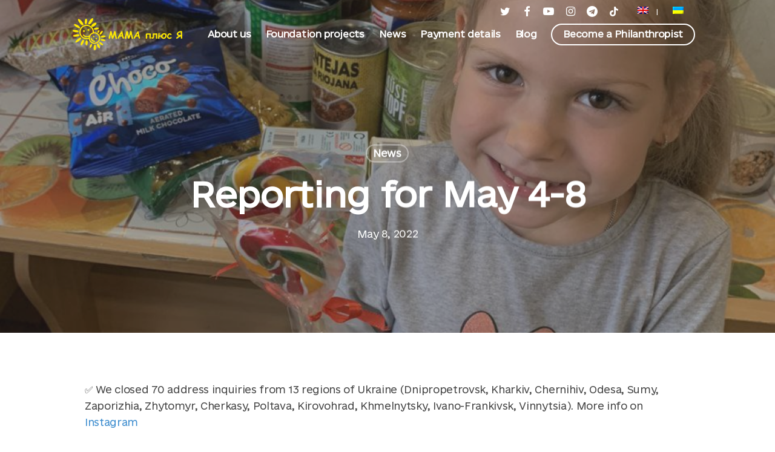

--- FILE ---
content_type: text/html; charset=UTF-8
request_url: https://mamaplusya.dp.ua/en/reporting-for-may-4-8/
body_size: 20407
content:
<!doctype html>
<html lang="en-US" class="no-js">
<head>
	<meta charset="UTF-8">
	<meta name="viewport" content="width=device-width, initial-scale=1, maximum-scale=1, user-scalable=0" /><meta name='robots' content='index, follow, max-image-preview:large, max-snippet:-1, max-video-preview:-1' />
<link rel="alternate" hreflang="en" href="https://mamaplusya.dp.ua/en/reporting-for-may-4-8/" />
<link rel="alternate" hreflang="uk" href="https://mamaplusya.dp.ua/zvituyemo-za-4-8-travnya/" />
<link rel="alternate" hreflang="x-default" href="https://mamaplusya.dp.ua/zvituyemo-za-4-8-travnya/" />
<script id="cookieyes" type="text/javascript" src="https://cdn-cookieyes.com/client_data/25a0e245cdc11e9c96a0d1a8/script.js"></script>
	<!-- This site is optimized with the Yoast SEO plugin v25.7 - https://yoast.com/wordpress/plugins/seo/ -->
	<title>Reporting for May 4-8 - Charitable Foundation «MOM plus ME»</title>
	<link rel="canonical" href="https://mamaplusya.dp.ua/en/reporting-for-may-4-8/" />
	<meta property="og:locale" content="en_US" />
	<meta property="og:type" content="article" />
	<meta property="og:title" content="Reporting for May 4-8 - Charitable Foundation «MOM plus ME»" />
	<meta property="og:description" content="We tell you what we did for the period from 4 to 8 May!" />
	<meta property="og:url" content="https://mamaplusya.dp.ua/en/reporting-for-may-4-8/" />
	<meta property="og:site_name" content="Charitable Foundation «MOM plus ME»" />
	<meta property="article:publisher" content="https://www.facebook.com/mamaplusya/" />
	<meta property="article:published_time" content="2022-05-08T20:57:02+00:00" />
	<meta property="article:modified_time" content="2022-05-22T22:58:09+00:00" />
	<meta property="og:image" content="https://mamaplusya.dp.ua/wp-content/uploads/2022/05/pic-50.png" />
	<meta property="og:image:width" content="1350" />
	<meta property="og:image:height" content="1080" />
	<meta property="og:image:type" content="image/png" />
	<meta name="author" content="МАМА плюс Я" />
	<meta name="twitter:card" content="summary_large_image" />
	<meta name="twitter:label1" content="Written by" />
	<meta name="twitter:data1" content="МАМА плюс Я" />
	<meta name="twitter:label2" content="Est. reading time" />
	<meta name="twitter:data2" content="2 minutes" />
	<script type="application/ld+json" class="yoast-schema-graph">{"@context":"https://schema.org","@graph":[{"@type":"Article","@id":"https://mamaplusya.dp.ua/en/reporting-for-may-4-8/#article","isPartOf":{"@id":"https://mamaplusya.dp.ua/en/reporting-for-may-4-8/"},"author":{"name":"МАМА плюс Я","@id":"https://mamaplusya.dp.ua/en/#/schema/person/1a5cc74421b08ec170f5e637bdb0e65a"},"headline":"Reporting for May 4-8","datePublished":"2022-05-08T20:57:02+00:00","dateModified":"2022-05-22T22:58:09+00:00","mainEntityOfPage":{"@id":"https://mamaplusya.dp.ua/en/reporting-for-may-4-8/"},"wordCount":231,"publisher":{"@id":"https://mamaplusya.dp.ua/en/#organization"},"image":{"@id":"https://mamaplusya.dp.ua/en/reporting-for-may-4-8/#primaryimage"},"thumbnailUrl":"https://mamaplusya.dp.ua/wp-content/uploads/2022/05/pic-50.png","keywords":["report","work"],"articleSection":["News"],"inLanguage":"en-US"},{"@type":"WebPage","@id":"https://mamaplusya.dp.ua/en/reporting-for-may-4-8/","url":"https://mamaplusya.dp.ua/en/reporting-for-may-4-8/","name":"Reporting for May 4-8 - Charitable Foundation «MOM plus ME»","isPartOf":{"@id":"https://mamaplusya.dp.ua/en/#website"},"primaryImageOfPage":{"@id":"https://mamaplusya.dp.ua/en/reporting-for-may-4-8/#primaryimage"},"image":{"@id":"https://mamaplusya.dp.ua/en/reporting-for-may-4-8/#primaryimage"},"thumbnailUrl":"https://mamaplusya.dp.ua/wp-content/uploads/2022/05/pic-50.png","datePublished":"2022-05-08T20:57:02+00:00","dateModified":"2022-05-22T22:58:09+00:00","breadcrumb":{"@id":"https://mamaplusya.dp.ua/en/reporting-for-may-4-8/#breadcrumb"},"inLanguage":"en-US","potentialAction":[{"@type":"ReadAction","target":["https://mamaplusya.dp.ua/en/reporting-for-may-4-8/"]}]},{"@type":"ImageObject","inLanguage":"en-US","@id":"https://mamaplusya.dp.ua/en/reporting-for-may-4-8/#primaryimage","url":"https://mamaplusya.dp.ua/wp-content/uploads/2022/05/pic-50.png","contentUrl":"https://mamaplusya.dp.ua/wp-content/uploads/2022/05/pic-50.png","width":1350,"height":1080},{"@type":"BreadcrumbList","@id":"https://mamaplusya.dp.ua/en/reporting-for-may-4-8/#breadcrumb","itemListElement":[{"@type":"ListItem","position":1,"name":"Головна Сторінка","item":"https://mamaplusya.dp.ua/en/sample-page/"},{"@type":"ListItem","position":2,"name":"Reporting for May 4-8"}]},{"@type":"WebSite","@id":"https://mamaplusya.dp.ua/en/#website","url":"https://mamaplusya.dp.ua/en/","name":"Charitable Foundation «MOM plus ME»","description":"Фонд допомоги дітям-сиротам, прийомним сім&#039;ям та дитячим будинкам сімейного тип","publisher":{"@id":"https://mamaplusya.dp.ua/en/#organization"},"potentialAction":[{"@type":"SearchAction","target":{"@type":"EntryPoint","urlTemplate":"https://mamaplusya.dp.ua/en/?s={search_term_string}"},"query-input":{"@type":"PropertyValueSpecification","valueRequired":true,"valueName":"search_term_string"}}],"inLanguage":"en-US"},{"@type":"Organization","@id":"https://mamaplusya.dp.ua/en/#organization","name":"Благодійний Фонд «МАМА плюс Я»","url":"https://mamaplusya.dp.ua/en/","logo":{"@type":"ImageObject","inLanguage":"en-US","@id":"https://mamaplusya.dp.ua/en/#/schema/logo/image/","url":"https://mamaplusya.dp.ua/wp-content/uploads/2022/05/favicon-mamapusya.png","contentUrl":"https://mamaplusya.dp.ua/wp-content/uploads/2022/05/favicon-mamapusya.png","width":512,"height":512,"caption":"Благодійний Фонд «МАМА плюс Я»"},"image":{"@id":"https://mamaplusya.dp.ua/en/#/schema/logo/image/"},"sameAs":["https://www.facebook.com/mamaplusya/","https://www.instagram.com/fond_mama_plus_me/","https://www.youtube.com/channel/UCBdRphTs0JZXKsvkyXjwO5A"]},{"@type":"Person","@id":"https://mamaplusya.dp.ua/en/#/schema/person/1a5cc74421b08ec170f5e637bdb0e65a","name":"МАМА плюс Я","image":{"@type":"ImageObject","inLanguage":"en-US","@id":"https://mamaplusya.dp.ua/en/#/schema/person/image/","url":"https://secure.gravatar.com/avatar/0accd3868aa0e3ac2144ca464b5c24358f3385ed8b3d8e9f155e1fea7e7bbb24?s=96&d=mm&r=g","contentUrl":"https://secure.gravatar.com/avatar/0accd3868aa0e3ac2144ca464b5c24358f3385ed8b3d8e9f155e1fea7e7bbb24?s=96&d=mm&r=g","caption":"МАМА плюс Я"},"url":"https://mamaplusya.dp.ua/en/author/ksi-adm/"}]}</script>
	<!-- / Yoast SEO plugin. -->


<link rel='dns-prefetch' href='//fonts.googleapis.com' />
<link rel="alternate" type="application/rss+xml" title="Charitable Foundation «MOM plus ME» &raquo; Feed" href="https://mamaplusya.dp.ua/en/feed/" />
<link rel="alternate" type="application/rss+xml" title="Charitable Foundation «MOM plus ME» &raquo; Comments Feed" href="https://mamaplusya.dp.ua/en/comments/feed/" />
<link rel="alternate" type="application/rss+xml" title="Charitable Foundation «MOM plus ME» &raquo; Reporting for May 4-8 Comments Feed" href="https://mamaplusya.dp.ua/en/reporting-for-may-4-8/feed/" />
<link rel="alternate" title="oEmbed (JSON)" type="application/json+oembed" href="https://mamaplusya.dp.ua/en/wp-json/oembed/1.0/embed?url=https%3A%2F%2Fmamaplusya.dp.ua%2Fen%2Freporting-for-may-4-8%2F" />
<link rel="alternate" title="oEmbed (XML)" type="text/xml+oembed" href="https://mamaplusya.dp.ua/en/wp-json/oembed/1.0/embed?url=https%3A%2F%2Fmamaplusya.dp.ua%2Fen%2Freporting-for-may-4-8%2F&#038;format=xml" />
		<!-- This site uses the Google Analytics by MonsterInsights plugin v9.11.1 - Using Analytics tracking - https://www.monsterinsights.com/ -->
							<script src="//www.googletagmanager.com/gtag/js?id=G-T7N7V8WN2W"  data-cfasync="false" data-wpfc-render="false" type="text/javascript" async></script>
			<script data-cfasync="false" data-wpfc-render="false" type="text/javascript">
				var mi_version = '9.11.1';
				var mi_track_user = true;
				var mi_no_track_reason = '';
								var MonsterInsightsDefaultLocations = {"page_location":"https:\/\/mamaplusya.dp.ua\/en\/reporting-for-may-4-8\/"};
								if ( typeof MonsterInsightsPrivacyGuardFilter === 'function' ) {
					var MonsterInsightsLocations = (typeof MonsterInsightsExcludeQuery === 'object') ? MonsterInsightsPrivacyGuardFilter( MonsterInsightsExcludeQuery ) : MonsterInsightsPrivacyGuardFilter( MonsterInsightsDefaultLocations );
				} else {
					var MonsterInsightsLocations = (typeof MonsterInsightsExcludeQuery === 'object') ? MonsterInsightsExcludeQuery : MonsterInsightsDefaultLocations;
				}

								var disableStrs = [
										'ga-disable-G-T7N7V8WN2W',
									];

				/* Function to detect opted out users */
				function __gtagTrackerIsOptedOut() {
					for (var index = 0; index < disableStrs.length; index++) {
						if (document.cookie.indexOf(disableStrs[index] + '=true') > -1) {
							return true;
						}
					}

					return false;
				}

				/* Disable tracking if the opt-out cookie exists. */
				if (__gtagTrackerIsOptedOut()) {
					for (var index = 0; index < disableStrs.length; index++) {
						window[disableStrs[index]] = true;
					}
				}

				/* Opt-out function */
				function __gtagTrackerOptout() {
					for (var index = 0; index < disableStrs.length; index++) {
						document.cookie = disableStrs[index] + '=true; expires=Thu, 31 Dec 2099 23:59:59 UTC; path=/';
						window[disableStrs[index]] = true;
					}
				}

				if ('undefined' === typeof gaOptout) {
					function gaOptout() {
						__gtagTrackerOptout();
					}
				}
								window.dataLayer = window.dataLayer || [];

				window.MonsterInsightsDualTracker = {
					helpers: {},
					trackers: {},
				};
				if (mi_track_user) {
					function __gtagDataLayer() {
						dataLayer.push(arguments);
					}

					function __gtagTracker(type, name, parameters) {
						if (!parameters) {
							parameters = {};
						}

						if (parameters.send_to) {
							__gtagDataLayer.apply(null, arguments);
							return;
						}

						if (type === 'event') {
														parameters.send_to = monsterinsights_frontend.v4_id;
							var hookName = name;
							if (typeof parameters['event_category'] !== 'undefined') {
								hookName = parameters['event_category'] + ':' + name;
							}

							if (typeof MonsterInsightsDualTracker.trackers[hookName] !== 'undefined') {
								MonsterInsightsDualTracker.trackers[hookName](parameters);
							} else {
								__gtagDataLayer('event', name, parameters);
							}
							
						} else {
							__gtagDataLayer.apply(null, arguments);
						}
					}

					__gtagTracker('js', new Date());
					__gtagTracker('set', {
						'developer_id.dZGIzZG': true,
											});
					if ( MonsterInsightsLocations.page_location ) {
						__gtagTracker('set', MonsterInsightsLocations);
					}
										__gtagTracker('config', 'G-T7N7V8WN2W', {"forceSSL":"true","link_attribution":"true"} );
										window.gtag = __gtagTracker;										(function () {
						/* https://developers.google.com/analytics/devguides/collection/analyticsjs/ */
						/* ga and __gaTracker compatibility shim. */
						var noopfn = function () {
							return null;
						};
						var newtracker = function () {
							return new Tracker();
						};
						var Tracker = function () {
							return null;
						};
						var p = Tracker.prototype;
						p.get = noopfn;
						p.set = noopfn;
						p.send = function () {
							var args = Array.prototype.slice.call(arguments);
							args.unshift('send');
							__gaTracker.apply(null, args);
						};
						var __gaTracker = function () {
							var len = arguments.length;
							if (len === 0) {
								return;
							}
							var f = arguments[len - 1];
							if (typeof f !== 'object' || f === null || typeof f.hitCallback !== 'function') {
								if ('send' === arguments[0]) {
									var hitConverted, hitObject = false, action;
									if ('event' === arguments[1]) {
										if ('undefined' !== typeof arguments[3]) {
											hitObject = {
												'eventAction': arguments[3],
												'eventCategory': arguments[2],
												'eventLabel': arguments[4],
												'value': arguments[5] ? arguments[5] : 1,
											}
										}
									}
									if ('pageview' === arguments[1]) {
										if ('undefined' !== typeof arguments[2]) {
											hitObject = {
												'eventAction': 'page_view',
												'page_path': arguments[2],
											}
										}
									}
									if (typeof arguments[2] === 'object') {
										hitObject = arguments[2];
									}
									if (typeof arguments[5] === 'object') {
										Object.assign(hitObject, arguments[5]);
									}
									if ('undefined' !== typeof arguments[1].hitType) {
										hitObject = arguments[1];
										if ('pageview' === hitObject.hitType) {
											hitObject.eventAction = 'page_view';
										}
									}
									if (hitObject) {
										action = 'timing' === arguments[1].hitType ? 'timing_complete' : hitObject.eventAction;
										hitConverted = mapArgs(hitObject);
										__gtagTracker('event', action, hitConverted);
									}
								}
								return;
							}

							function mapArgs(args) {
								var arg, hit = {};
								var gaMap = {
									'eventCategory': 'event_category',
									'eventAction': 'event_action',
									'eventLabel': 'event_label',
									'eventValue': 'event_value',
									'nonInteraction': 'non_interaction',
									'timingCategory': 'event_category',
									'timingVar': 'name',
									'timingValue': 'value',
									'timingLabel': 'event_label',
									'page': 'page_path',
									'location': 'page_location',
									'title': 'page_title',
									'referrer' : 'page_referrer',
								};
								for (arg in args) {
																		if (!(!args.hasOwnProperty(arg) || !gaMap.hasOwnProperty(arg))) {
										hit[gaMap[arg]] = args[arg];
									} else {
										hit[arg] = args[arg];
									}
								}
								return hit;
							}

							try {
								f.hitCallback();
							} catch (ex) {
							}
						};
						__gaTracker.create = newtracker;
						__gaTracker.getByName = newtracker;
						__gaTracker.getAll = function () {
							return [];
						};
						__gaTracker.remove = noopfn;
						__gaTracker.loaded = true;
						window['__gaTracker'] = __gaTracker;
					})();
									} else {
										console.log("");
					(function () {
						function __gtagTracker() {
							return null;
						}

						window['__gtagTracker'] = __gtagTracker;
						window['gtag'] = __gtagTracker;
					})();
									}
			</script>
							<!-- / Google Analytics by MonsterInsights -->
		<style id='wp-img-auto-sizes-contain-inline-css' type='text/css'>
img:is([sizes=auto i],[sizes^="auto," i]){contain-intrinsic-size:3000px 1500px}
/*# sourceURL=wp-img-auto-sizes-contain-inline-css */
</style>
<style id='wp-emoji-styles-inline-css' type='text/css'>

	img.wp-smiley, img.emoji {
		display: inline !important;
		border: none !important;
		box-shadow: none !important;
		height: 1em !important;
		width: 1em !important;
		margin: 0 0.07em !important;
		vertical-align: -0.1em !important;
		background: none !important;
		padding: 0 !important;
	}
/*# sourceURL=wp-emoji-styles-inline-css */
</style>
<link rel='stylesheet' id='wp-block-library-css' href='https://mamaplusya.dp.ua/wp-includes/css/dist/block-library/style.min.css?ver=6.9' type='text/css' media='all' />
<style id='global-styles-inline-css' type='text/css'>
:root{--wp--preset--aspect-ratio--square: 1;--wp--preset--aspect-ratio--4-3: 4/3;--wp--preset--aspect-ratio--3-4: 3/4;--wp--preset--aspect-ratio--3-2: 3/2;--wp--preset--aspect-ratio--2-3: 2/3;--wp--preset--aspect-ratio--16-9: 16/9;--wp--preset--aspect-ratio--9-16: 9/16;--wp--preset--color--black: #000000;--wp--preset--color--cyan-bluish-gray: #abb8c3;--wp--preset--color--white: #ffffff;--wp--preset--color--pale-pink: #f78da7;--wp--preset--color--vivid-red: #cf2e2e;--wp--preset--color--luminous-vivid-orange: #ff6900;--wp--preset--color--luminous-vivid-amber: #fcb900;--wp--preset--color--light-green-cyan: #7bdcb5;--wp--preset--color--vivid-green-cyan: #00d084;--wp--preset--color--pale-cyan-blue: #8ed1fc;--wp--preset--color--vivid-cyan-blue: #0693e3;--wp--preset--color--vivid-purple: #9b51e0;--wp--preset--gradient--vivid-cyan-blue-to-vivid-purple: linear-gradient(135deg,rgb(6,147,227) 0%,rgb(155,81,224) 100%);--wp--preset--gradient--light-green-cyan-to-vivid-green-cyan: linear-gradient(135deg,rgb(122,220,180) 0%,rgb(0,208,130) 100%);--wp--preset--gradient--luminous-vivid-amber-to-luminous-vivid-orange: linear-gradient(135deg,rgb(252,185,0) 0%,rgb(255,105,0) 100%);--wp--preset--gradient--luminous-vivid-orange-to-vivid-red: linear-gradient(135deg,rgb(255,105,0) 0%,rgb(207,46,46) 100%);--wp--preset--gradient--very-light-gray-to-cyan-bluish-gray: linear-gradient(135deg,rgb(238,238,238) 0%,rgb(169,184,195) 100%);--wp--preset--gradient--cool-to-warm-spectrum: linear-gradient(135deg,rgb(74,234,220) 0%,rgb(151,120,209) 20%,rgb(207,42,186) 40%,rgb(238,44,130) 60%,rgb(251,105,98) 80%,rgb(254,248,76) 100%);--wp--preset--gradient--blush-light-purple: linear-gradient(135deg,rgb(255,206,236) 0%,rgb(152,150,240) 100%);--wp--preset--gradient--blush-bordeaux: linear-gradient(135deg,rgb(254,205,165) 0%,rgb(254,45,45) 50%,rgb(107,0,62) 100%);--wp--preset--gradient--luminous-dusk: linear-gradient(135deg,rgb(255,203,112) 0%,rgb(199,81,192) 50%,rgb(65,88,208) 100%);--wp--preset--gradient--pale-ocean: linear-gradient(135deg,rgb(255,245,203) 0%,rgb(182,227,212) 50%,rgb(51,167,181) 100%);--wp--preset--gradient--electric-grass: linear-gradient(135deg,rgb(202,248,128) 0%,rgb(113,206,126) 100%);--wp--preset--gradient--midnight: linear-gradient(135deg,rgb(2,3,129) 0%,rgb(40,116,252) 100%);--wp--preset--font-size--small: 13px;--wp--preset--font-size--medium: 20px;--wp--preset--font-size--large: 36px;--wp--preset--font-size--x-large: 42px;--wp--preset--font-family--e-ukraine: e-ukraine;--wp--preset--spacing--20: 0.44rem;--wp--preset--spacing--30: 0.67rem;--wp--preset--spacing--40: 1rem;--wp--preset--spacing--50: 1.5rem;--wp--preset--spacing--60: 2.25rem;--wp--preset--spacing--70: 3.38rem;--wp--preset--spacing--80: 5.06rem;--wp--preset--shadow--natural: 6px 6px 9px rgba(0, 0, 0, 0.2);--wp--preset--shadow--deep: 12px 12px 50px rgba(0, 0, 0, 0.4);--wp--preset--shadow--sharp: 6px 6px 0px rgba(0, 0, 0, 0.2);--wp--preset--shadow--outlined: 6px 6px 0px -3px rgb(255, 255, 255), 6px 6px rgb(0, 0, 0);--wp--preset--shadow--crisp: 6px 6px 0px rgb(0, 0, 0);}:where(body) { margin: 0; }.wp-site-blocks > .alignleft { float: left; margin-right: 2em; }.wp-site-blocks > .alignright { float: right; margin-left: 2em; }.wp-site-blocks > .aligncenter { justify-content: center; margin-left: auto; margin-right: auto; }:where(.is-layout-flex){gap: 0.5em;}:where(.is-layout-grid){gap: 0.5em;}.is-layout-flow > .alignleft{float: left;margin-inline-start: 0;margin-inline-end: 2em;}.is-layout-flow > .alignright{float: right;margin-inline-start: 2em;margin-inline-end: 0;}.is-layout-flow > .aligncenter{margin-left: auto !important;margin-right: auto !important;}.is-layout-constrained > .alignleft{float: left;margin-inline-start: 0;margin-inline-end: 2em;}.is-layout-constrained > .alignright{float: right;margin-inline-start: 2em;margin-inline-end: 0;}.is-layout-constrained > .aligncenter{margin-left: auto !important;margin-right: auto !important;}.is-layout-constrained > :where(:not(.alignleft):not(.alignright):not(.alignfull)){margin-left: auto !important;margin-right: auto !important;}body .is-layout-flex{display: flex;}.is-layout-flex{flex-wrap: wrap;align-items: center;}.is-layout-flex > :is(*, div){margin: 0;}body .is-layout-grid{display: grid;}.is-layout-grid > :is(*, div){margin: 0;}body{padding-top: 0px;padding-right: 0px;padding-bottom: 0px;padding-left: 0px;}a:where(:not(.wp-element-button)){text-decoration: underline;}:root :where(.wp-element-button, .wp-block-button__link){background-color: #32373c;border-width: 0;color: #fff;font-family: inherit;font-size: inherit;font-style: inherit;font-weight: inherit;letter-spacing: inherit;line-height: inherit;padding-top: calc(0.667em + 2px);padding-right: calc(1.333em + 2px);padding-bottom: calc(0.667em + 2px);padding-left: calc(1.333em + 2px);text-decoration: none;text-transform: inherit;}.has-black-color{color: var(--wp--preset--color--black) !important;}.has-cyan-bluish-gray-color{color: var(--wp--preset--color--cyan-bluish-gray) !important;}.has-white-color{color: var(--wp--preset--color--white) !important;}.has-pale-pink-color{color: var(--wp--preset--color--pale-pink) !important;}.has-vivid-red-color{color: var(--wp--preset--color--vivid-red) !important;}.has-luminous-vivid-orange-color{color: var(--wp--preset--color--luminous-vivid-orange) !important;}.has-luminous-vivid-amber-color{color: var(--wp--preset--color--luminous-vivid-amber) !important;}.has-light-green-cyan-color{color: var(--wp--preset--color--light-green-cyan) !important;}.has-vivid-green-cyan-color{color: var(--wp--preset--color--vivid-green-cyan) !important;}.has-pale-cyan-blue-color{color: var(--wp--preset--color--pale-cyan-blue) !important;}.has-vivid-cyan-blue-color{color: var(--wp--preset--color--vivid-cyan-blue) !important;}.has-vivid-purple-color{color: var(--wp--preset--color--vivid-purple) !important;}.has-black-background-color{background-color: var(--wp--preset--color--black) !important;}.has-cyan-bluish-gray-background-color{background-color: var(--wp--preset--color--cyan-bluish-gray) !important;}.has-white-background-color{background-color: var(--wp--preset--color--white) !important;}.has-pale-pink-background-color{background-color: var(--wp--preset--color--pale-pink) !important;}.has-vivid-red-background-color{background-color: var(--wp--preset--color--vivid-red) !important;}.has-luminous-vivid-orange-background-color{background-color: var(--wp--preset--color--luminous-vivid-orange) !important;}.has-luminous-vivid-amber-background-color{background-color: var(--wp--preset--color--luminous-vivid-amber) !important;}.has-light-green-cyan-background-color{background-color: var(--wp--preset--color--light-green-cyan) !important;}.has-vivid-green-cyan-background-color{background-color: var(--wp--preset--color--vivid-green-cyan) !important;}.has-pale-cyan-blue-background-color{background-color: var(--wp--preset--color--pale-cyan-blue) !important;}.has-vivid-cyan-blue-background-color{background-color: var(--wp--preset--color--vivid-cyan-blue) !important;}.has-vivid-purple-background-color{background-color: var(--wp--preset--color--vivid-purple) !important;}.has-black-border-color{border-color: var(--wp--preset--color--black) !important;}.has-cyan-bluish-gray-border-color{border-color: var(--wp--preset--color--cyan-bluish-gray) !important;}.has-white-border-color{border-color: var(--wp--preset--color--white) !important;}.has-pale-pink-border-color{border-color: var(--wp--preset--color--pale-pink) !important;}.has-vivid-red-border-color{border-color: var(--wp--preset--color--vivid-red) !important;}.has-luminous-vivid-orange-border-color{border-color: var(--wp--preset--color--luminous-vivid-orange) !important;}.has-luminous-vivid-amber-border-color{border-color: var(--wp--preset--color--luminous-vivid-amber) !important;}.has-light-green-cyan-border-color{border-color: var(--wp--preset--color--light-green-cyan) !important;}.has-vivid-green-cyan-border-color{border-color: var(--wp--preset--color--vivid-green-cyan) !important;}.has-pale-cyan-blue-border-color{border-color: var(--wp--preset--color--pale-cyan-blue) !important;}.has-vivid-cyan-blue-border-color{border-color: var(--wp--preset--color--vivid-cyan-blue) !important;}.has-vivid-purple-border-color{border-color: var(--wp--preset--color--vivid-purple) !important;}.has-vivid-cyan-blue-to-vivid-purple-gradient-background{background: var(--wp--preset--gradient--vivid-cyan-blue-to-vivid-purple) !important;}.has-light-green-cyan-to-vivid-green-cyan-gradient-background{background: var(--wp--preset--gradient--light-green-cyan-to-vivid-green-cyan) !important;}.has-luminous-vivid-amber-to-luminous-vivid-orange-gradient-background{background: var(--wp--preset--gradient--luminous-vivid-amber-to-luminous-vivid-orange) !important;}.has-luminous-vivid-orange-to-vivid-red-gradient-background{background: var(--wp--preset--gradient--luminous-vivid-orange-to-vivid-red) !important;}.has-very-light-gray-to-cyan-bluish-gray-gradient-background{background: var(--wp--preset--gradient--very-light-gray-to-cyan-bluish-gray) !important;}.has-cool-to-warm-spectrum-gradient-background{background: var(--wp--preset--gradient--cool-to-warm-spectrum) !important;}.has-blush-light-purple-gradient-background{background: var(--wp--preset--gradient--blush-light-purple) !important;}.has-blush-bordeaux-gradient-background{background: var(--wp--preset--gradient--blush-bordeaux) !important;}.has-luminous-dusk-gradient-background{background: var(--wp--preset--gradient--luminous-dusk) !important;}.has-pale-ocean-gradient-background{background: var(--wp--preset--gradient--pale-ocean) !important;}.has-electric-grass-gradient-background{background: var(--wp--preset--gradient--electric-grass) !important;}.has-midnight-gradient-background{background: var(--wp--preset--gradient--midnight) !important;}.has-small-font-size{font-size: var(--wp--preset--font-size--small) !important;}.has-medium-font-size{font-size: var(--wp--preset--font-size--medium) !important;}.has-large-font-size{font-size: var(--wp--preset--font-size--large) !important;}.has-x-large-font-size{font-size: var(--wp--preset--font-size--x-large) !important;}.has-e-ukraine-font-family{font-family: var(--wp--preset--font-family--e-ukraine) !important;}
/*# sourceURL=global-styles-inline-css */
</style>

<link rel='stylesheet' id='uaf_client_css-css' href='https://mamaplusya.dp.ua/wp-content/uploads/useanyfont/uaf.css?ver=1753339854' type='text/css' media='all' />
<link rel='stylesheet' id='wpml-legacy-horizontal-list-0-css' href='//mamaplusya.dp.ua/wp-content/plugins/sitepress-multilingual-cms/templates/language-switchers/legacy-list-horizontal/style.min.css?ver=1' type='text/css' media='all' />
<style id='wpml-legacy-horizontal-list-0-inline-css' type='text/css'>
.wpml-ls-statics-footer a {color:#444444;background-color:#ffffff;}.wpml-ls-statics-footer a:hover,.wpml-ls-statics-footer a:focus {color:#000000;background-color:#eeeeee;}.wpml-ls-statics-footer .wpml-ls-current-language>a {color:#444444;background-color:#ffffff;}.wpml-ls-statics-footer .wpml-ls-current-language:hover>a, .wpml-ls-statics-footer .wpml-ls-current-language>a:focus {color:#000000;background-color:#eeeeee;}
/*# sourceURL=wpml-legacy-horizontal-list-0-inline-css */
</style>
<link rel='stylesheet' id='wpml-legacy-post-translations-0-css' href='//mamaplusya.dp.ua/wp-content/plugins/sitepress-multilingual-cms/templates/language-switchers/legacy-post-translations/style.min.css?ver=1' type='text/css' media='all' />
<link rel='stylesheet' id='wpml-menu-item-0-css' href='//mamaplusya.dp.ua/wp-content/plugins/sitepress-multilingual-cms/templates/language-switchers/menu-item/style.min.css?ver=1' type='text/css' media='all' />
<link rel='stylesheet' id='font-awesome-css' href='https://mamaplusya.dp.ua/wp-content/themes/salient/css/font-awesome-legacy.min.css?ver=4.7.1' type='text/css' media='all' />
<link rel='stylesheet' id='salient-grid-system-css' href='https://mamaplusya.dp.ua/wp-content/themes/salient/css/build/grid-system.css?ver=14.0.5' type='text/css' media='all' />
<link rel='stylesheet' id='main-styles-css' href='https://mamaplusya.dp.ua/wp-content/themes/salient/css/build/style.css?ver=14.0.5' type='text/css' media='all' />
<link rel='stylesheet' id='nectar-single-styles-css' href='https://mamaplusya.dp.ua/wp-content/themes/salient/css/build/single.css?ver=14.0.5' type='text/css' media='all' />
<link rel='stylesheet' id='nectar_default_font_open_sans-css' href='https://fonts.googleapis.com/css?family=Open+Sans%3A300%2C400%2C600%2C700&#038;subset=latin%2Clatin-ext' type='text/css' media='all' />
<link rel='stylesheet' id='responsive-css' href='https://mamaplusya.dp.ua/wp-content/themes/salient/css/build/responsive.css?ver=14.0.5' type='text/css' media='all' />
<link rel='stylesheet' id='skin-material-css' href='https://mamaplusya.dp.ua/wp-content/themes/salient/css/build/skin-material.css?ver=14.0.5' type='text/css' media='all' />
<style id='salient-wp-menu-dynamic-fallback-inline-css' type='text/css'>
#header-outer .nectar-ext-menu-item .image-layer-outer,#header-outer .nectar-ext-menu-item .image-layer,#header-outer .nectar-ext-menu-item .color-overlay,#slide-out-widget-area .nectar-ext-menu-item .image-layer-outer,#slide-out-widget-area .nectar-ext-menu-item .color-overlay,#slide-out-widget-area .nectar-ext-menu-item .image-layer{position:absolute;top:0;left:0;width:100%;height:100%;overflow:hidden;}.nectar-ext-menu-item .inner-content{position:relative;z-index:10;width:100%;}.nectar-ext-menu-item .image-layer{background-size:cover;background-position:center;transition:opacity 0.25s ease 0.1s;}#header-outer nav .nectar-ext-menu-item .image-layer:not(.loaded){background-image:none!important;}#header-outer nav .nectar-ext-menu-item .image-layer{opacity:0;}#header-outer nav .nectar-ext-menu-item .image-layer.loaded{opacity:1;}.nectar-ext-menu-item span[class*="inherit-h"] + .menu-item-desc{margin-top:0.4rem;}#mobile-menu .nectar-ext-menu-item .title,#slide-out-widget-area .nectar-ext-menu-item .title,.nectar-ext-menu-item .menu-title-text,.nectar-ext-menu-item .menu-item-desc{position:relative;}.nectar-ext-menu-item .menu-item-desc{display:block;line-height:1.4em;}body #slide-out-widget-area .nectar-ext-menu-item .menu-item-desc{line-height:1.4em;}#mobile-menu .nectar-ext-menu-item .title,#slide-out-widget-area .nectar-ext-menu-item:not(.style-img-above-text) .title,.nectar-ext-menu-item:not(.style-img-above-text) .menu-title-text,.nectar-ext-menu-item:not(.style-img-above-text) .menu-item-desc,.nectar-ext-menu-item:not(.style-img-above-text) i:before,.nectar-ext-menu-item:not(.style-img-above-text) .svg-icon{color:#fff;}#mobile-menu .nectar-ext-menu-item.style-img-above-text .title{color:inherit;}.sf-menu li ul li a .nectar-ext-menu-item .menu-title-text:after{display:none;}.menu-item .widget-area-active[data-margin="default"] > div:not(:last-child){margin-bottom:20px;}.nectar-ext-menu-item .color-overlay{transition:opacity 0.5s cubic-bezier(.15,.75,.5,1);}.nectar-ext-menu-item:hover .hover-zoom-in-slow .image-layer{transform:scale(1.15);transition:transform 4s cubic-bezier(0.1,0.2,.7,1);}.nectar-ext-menu-item:hover .hover-zoom-in-slow .color-overlay{transition:opacity 1.5s cubic-bezier(.15,.75,.5,1);}.nectar-ext-menu-item .hover-zoom-in-slow .image-layer{transition:transform 0.5s cubic-bezier(.15,.75,.5,1);}.nectar-ext-menu-item .hover-zoom-in-slow .color-overlay{transition:opacity 0.5s cubic-bezier(.15,.75,.5,1);}.nectar-ext-menu-item:hover .hover-zoom-in .image-layer{transform:scale(1.12);}.nectar-ext-menu-item .hover-zoom-in .image-layer{transition:transform 0.5s cubic-bezier(.15,.75,.5,1);}.nectar-ext-menu-item{display:flex;text-align:left;}#slide-out-widget-area .nectar-ext-menu-item .title,#slide-out-widget-area .nectar-ext-menu-item .menu-item-desc,#slide-out-widget-area .nectar-ext-menu-item .menu-title-text,#mobile-menu .nectar-ext-menu-item .title,#mobile-menu .nectar-ext-menu-item .menu-item-desc,#mobile-menu .nectar-ext-menu-item .menu-title-text{color:inherit!important;}#slide-out-widget-area .nectar-ext-menu-item,#mobile-menu .nectar-ext-menu-item{display:block;}#slide-out-widget-area.fullscreen-alt .nectar-ext-menu-item,#slide-out-widget-area.fullscreen .nectar-ext-menu-item{text-align:center;}#header-outer .nectar-ext-menu-item.style-img-above-text .image-layer-outer,#slide-out-widget-area .nectar-ext-menu-item.style-img-above-text .image-layer-outer{position:relative;}#header-outer .nectar-ext-menu-item.style-img-above-text,#slide-out-widget-area .nectar-ext-menu-item.style-img-above-text{flex-direction:column;}
/*# sourceURL=salient-wp-menu-dynamic-fallback-inline-css */
</style>
<link rel='stylesheet' id='dynamic-css-css' href='https://mamaplusya.dp.ua/wp-content/themes/salient/css/salient-dynamic-styles.css?ver=44989' type='text/css' media='all' />
<style id='dynamic-css-inline-css' type='text/css'>
#page-header-bg[data-post-hs="default_minimal"] .inner-wrap{text-align:center}#page-header-bg[data-post-hs="default_minimal"] .inner-wrap >a,.material #page-header-bg.fullscreen-header .inner-wrap >a{color:#fff;font-weight:600;border:2px solid rgba(255,255,255,0.4);padding:4px 10px;margin:5px 6px 0 5px;display:inline-block;transition:all 0.2s ease;-webkit-transition:all 0.2s ease;font-size:14px;line-height:18px}body.material #page-header-bg.fullscreen-header .inner-wrap >a{margin-bottom:15px;}body.material #page-header-bg.fullscreen-header .inner-wrap >a{border:none;padding:6px 10px}body[data-button-style^="rounded"] #page-header-bg[data-post-hs="default_minimal"] .inner-wrap >a,body[data-button-style^="rounded"].material #page-header-bg.fullscreen-header .inner-wrap >a{border-radius:100px}body.single [data-post-hs="default_minimal"] #single-below-header span,body.single .heading-title[data-header-style="default_minimal"] #single-below-header span{line-height:14px;}#page-header-bg[data-post-hs="default_minimal"] #single-below-header{text-align:center;position:relative;z-index:100}#page-header-bg[data-post-hs="default_minimal"] #single-below-header span{float:none;display:inline-block}#page-header-bg[data-post-hs="default_minimal"] .inner-wrap >a:hover,#page-header-bg[data-post-hs="default_minimal"] .inner-wrap >a:focus{border-color:transparent}#page-header-bg.fullscreen-header .avatar,#page-header-bg[data-post-hs="default_minimal"] .avatar{border-radius:100%}#page-header-bg.fullscreen-header .meta-author span,#page-header-bg[data-post-hs="default_minimal"] .meta-author span{display:block}#page-header-bg.fullscreen-header .meta-author img{margin-bottom:0;height:50px;width:auto}#page-header-bg[data-post-hs="default_minimal"] .meta-author img{margin-bottom:0;height:40px;width:auto}#page-header-bg[data-post-hs="default_minimal"] .author-section{position:absolute;bottom:30px}#page-header-bg.fullscreen-header .meta-author,#page-header-bg[data-post-hs="default_minimal"] .meta-author{font-size:18px}#page-header-bg.fullscreen-header .author-section .meta-date,#page-header-bg[data-post-hs="default_minimal"] .author-section .meta-date{font-size:12px;color:rgba(255,255,255,0.8)}#page-header-bg.fullscreen-header .author-section .meta-date i{font-size:12px}#page-header-bg[data-post-hs="default_minimal"] .author-section .meta-date i{font-size:11px;line-height:14px}#page-header-bg[data-post-hs="default_minimal"] .author-section .avatar-post-info{position:relative;top:-5px}#page-header-bg.fullscreen-header .author-section a,#page-header-bg[data-post-hs="default_minimal"] .author-section a{display:block;margin-bottom:-2px}#page-header-bg[data-post-hs="default_minimal"] .author-section a{font-size:14px;line-height:14px}#page-header-bg.fullscreen-header .author-section a:hover,#page-header-bg[data-post-hs="default_minimal"] .author-section a:hover{color:rgba(255,255,255,0.85)!important}#page-header-bg.fullscreen-header .author-section,#page-header-bg[data-post-hs="default_minimal"] .author-section{width:100%;z-index:10;text-align:center}#page-header-bg.fullscreen-header .author-section{margin-top:25px;}#page-header-bg.fullscreen-header .author-section span,#page-header-bg[data-post-hs="default_minimal"] .author-section span{padding-left:0;line-height:20px;font-size:20px}#page-header-bg.fullscreen-header .author-section .avatar-post-info,#page-header-bg[data-post-hs="default_minimal"] .author-section .avatar-post-info{margin-left:10px}#page-header-bg.fullscreen-header .author-section .avatar-post-info,#page-header-bg.fullscreen-header .author-section .meta-author,#page-header-bg[data-post-hs="default_minimal"] .author-section .avatar-post-info,#page-header-bg[data-post-hs="default_minimal"] .author-section .meta-author{text-align:left;display:inline-block;top:9px}@media only screen and (min-width :690px) and (max-width :999px){body.single-post #page-header-bg[data-post-hs="default_minimal"]{padding-top:10%;padding-bottom:10%;}}@media only screen and (max-width :690px){#ajax-content-wrap #page-header-bg[data-post-hs="default_minimal"] #single-below-header span:not(.rich-snippet-hidden),#ajax-content-wrap .row.heading-title[data-header-style="default_minimal"] .col.section-title span.meta-category{display:inline-block;}.container-wrap[data-remove-post-comment-number="0"][data-remove-post-author="0"][data-remove-post-date="0"] .heading-title[data-header-style="default_minimal"] #single-below-header > span,#page-header-bg[data-post-hs="default_minimal"] .span_6[data-remove-post-comment-number="0"][data-remove-post-author="0"][data-remove-post-date="0"] #single-below-header > span{padding:0 8px;}.container-wrap[data-remove-post-comment-number="0"][data-remove-post-author="0"][data-remove-post-date="0"] .heading-title[data-header-style="default_minimal"] #single-below-header span,#page-header-bg[data-post-hs="default_minimal"] .span_6[data-remove-post-comment-number="0"][data-remove-post-author="0"][data-remove-post-date="0"] #single-below-header span{font-size:13px;line-height:10px;}.material #page-header-bg.fullscreen-header .author-section{margin-top:5px;}#page-header-bg.fullscreen-header .author-section{bottom:20px;}#page-header-bg.fullscreen-header .author-section .meta-date:not(.updated){margin-top:-4px;display:block;}#page-header-bg.fullscreen-header .author-section .avatar-post-info{margin:10px 0 0 0;}}#page-header-bg h1,#page-header-bg .subheader,.nectar-box-roll .overlaid-content h1,.nectar-box-roll .overlaid-content .subheader,#page-header-bg #portfolio-nav a i,body .section-title #portfolio-nav a:hover i,.page-header-no-bg h1,.page-header-no-bg span,#page-header-bg #portfolio-nav a i,#page-header-bg span,#page-header-bg #single-below-header a:hover,#page-header-bg #single-below-header a:focus,#page-header-bg.fullscreen-header .author-section a{color:#ffffff!important;}body #page-header-bg .pinterest-share i,body #page-header-bg .facebook-share i,body #page-header-bg .linkedin-share i,body #page-header-bg .twitter-share i,body #page-header-bg .google-plus-share i,body #page-header-bg .icon-salient-heart,body #page-header-bg .icon-salient-heart-2{color:#ffffff;}#page-header-bg[data-post-hs="default_minimal"] .inner-wrap > a:not(:hover){color:#ffffff;border-color:rgba(255,255,255,0.4);}.single #page-header-bg #single-below-header > span{border-color:rgba(255,255,255,0.4);}body .section-title #portfolio-nav a:hover i{opacity:0.75;}.single #page-header-bg .blog-title #single-meta .nectar-social.hover > div a,.single #page-header-bg .blog-title #single-meta > div a,.single #page-header-bg .blog-title #single-meta ul .n-shortcode a,#page-header-bg .blog-title #single-meta .nectar-social.hover .share-btn{border-color:rgba(255,255,255,0.4);}.single #page-header-bg .blog-title #single-meta .nectar-social.hover > div a:hover,#page-header-bg .blog-title #single-meta .nectar-social.hover .share-btn:hover,.single #page-header-bg .blog-title #single-meta div > a:hover,.single #page-header-bg .blog-title #single-meta ul .n-shortcode a:hover,.single #page-header-bg .blog-title #single-meta ul li:not(.meta-share-count):hover > a{border-color:rgba(255,255,255,1);}.single #page-header-bg #single-meta div span,.single #page-header-bg #single-meta > div a,.single #page-header-bg #single-meta > div i{color:#ffffff!important;}.single #page-header-bg #single-meta ul .meta-share-count .nectar-social a i{color:rgba(255,255,255,0.7)!important;}.single #page-header-bg #single-meta ul .meta-share-count .nectar-social a:hover i{color:rgba(255,255,255,1)!important;}.no-rgba #header-space{display:none;}@media only screen and (max-width:999px){body #header-space[data-header-mobile-fixed="1"]{display:none;}#header-outer[data-mobile-fixed="false"]{position:absolute;}}@media only screen and (max-width:999px){body:not(.nectar-no-flex-height) #header-space[data-secondary-header-display="full"]:not([data-header-mobile-fixed="false"]){display:block!important;margin-bottom:-71px;}#header-space[data-secondary-header-display="full"][data-header-mobile-fixed="false"]{display:none;}}@media only screen and (min-width:1000px){#header-space{display:none;}.nectar-slider-wrap.first-section,.parallax_slider_outer.first-section,.full-width-content.first-section,.parallax_slider_outer.first-section .swiper-slide .content,.nectar-slider-wrap.first-section .swiper-slide .content,#page-header-bg,.nder-page-header,#page-header-wrap,.full-width-section.first-section{margin-top:0!important;}body #page-header-bg,body #page-header-wrap{height:113px;}body #search-outer{z-index:100000;}}@media only screen and (min-width:1000px){#page-header-wrap.fullscreen-header,#page-header-wrap.fullscreen-header #page-header-bg,html:not(.nectar-box-roll-loaded) .nectar-box-roll > #page-header-bg.fullscreen-header,.nectar_fullscreen_zoom_recent_projects,#nectar_fullscreen_rows:not(.afterLoaded) > div{height:100vh;}.wpb_row.vc_row-o-full-height.top-level,.wpb_row.vc_row-o-full-height.top-level > .col.span_12{min-height:100vh;}#page-header-bg[data-alignment-v="middle"] .span_6 .inner-wrap,#page-header-bg[data-alignment-v="top"] .span_6 .inner-wrap{padding-top:83px;}.nectar-slider-wrap[data-fullscreen="true"]:not(.loaded),.nectar-slider-wrap[data-fullscreen="true"]:not(.loaded) .swiper-container{height:calc(100vh + 2px)!important;}.admin-bar .nectar-slider-wrap[data-fullscreen="true"]:not(.loaded),.admin-bar .nectar-slider-wrap[data-fullscreen="true"]:not(.loaded) .swiper-container{height:calc(100vh - 30px)!important;}}@media only screen and (max-width:999px){#page-header-bg[data-alignment-v="middle"]:not(.fullscreen-header) .span_6 .inner-wrap,#page-header-bg[data-alignment-v="top"] .span_6 .inner-wrap{padding-top:55px;}.vc_row.top-level.full-width-section:not(.full-width-ns) > .span_12,#page-header-bg[data-alignment-v="bottom"] .span_6 .inner-wrap{padding-top:45px;}}@media only screen and (max-width:690px){.vc_row.top-level.full-width-section:not(.full-width-ns) > .span_12{padding-top:55px;}.vc_row.top-level.full-width-content .nectar-recent-posts-single_featured .recent-post-container > .inner-wrap{padding-top:45px;}}@media only screen and (max-width:999px){.full-width-ns .nectar-slider-wrap .swiper-slide[data-y-pos="middle"] .content,.full-width-ns .nectar-slider-wrap .swiper-slide[data-y-pos="top"] .content{padding-top:30px;}}@media only screen and (max-width:999px){.using-mobile-browser #nectar_fullscreen_rows:not(.afterLoaded):not([data-mobile-disable="on"]) > div{height:calc(100vh - 76px);}.using-mobile-browser .wpb_row.vc_row-o-full-height.top-level,.using-mobile-browser .wpb_row.vc_row-o-full-height.top-level > .col.span_12,[data-permanent-transparent="1"].using-mobile-browser .wpb_row.vc_row-o-full-height.top-level,[data-permanent-transparent="1"].using-mobile-browser .wpb_row.vc_row-o-full-height.top-level > .col.span_12{min-height:calc(100vh - 76px);}html:not(.nectar-box-roll-loaded) .nectar-box-roll > #page-header-bg.fullscreen-header,.nectar_fullscreen_zoom_recent_projects,.nectar-slider-wrap[data-fullscreen="true"]:not(.loaded),.nectar-slider-wrap[data-fullscreen="true"]:not(.loaded) .swiper-container,#nectar_fullscreen_rows:not(.afterLoaded):not([data-mobile-disable="on"]) > div{height:calc(100vh - 1px);}.wpb_row.vc_row-o-full-height.top-level,.wpb_row.vc_row-o-full-height.top-level > .col.span_12{min-height:calc(100vh - 1px);}body[data-transparent-header="false"] #ajax-content-wrap.no-scroll{min-height:calc(100vh - 1px);height:calc(100vh - 1px);}}.screen-reader-text,.nectar-skip-to-content:not(:focus){border:0;clip:rect(1px,1px,1px,1px);clip-path:inset(50%);height:1px;margin:-1px;overflow:hidden;padding:0;position:absolute!important;width:1px;word-wrap:normal!important;}
#header-outer.transparent #top nav > ul > li > a,
#header-outer.transparent #top nav > .sf-menu > li > a{opacity: 1 !important;}

#header-outer.transparent[data-lhe=default] #top nav > ul > li > a:hover,
#header-outer.transparent[data-lhe=default] #top nav .sf-menu > .sfHover:not(#social-in-menu) >  a:hover,
#header-outer.transparent[data-lhe=default].dark-slide #top nav > ul > li > a:hover,
#header-outer.transparent[data-lhe=default].dark-slide #top nav .sf-menu > .sfHover:not(#social-in-menu) >  a:hover,
#header-outer.transparent[data-lhe="default"].dark-slide #top nav .sf-menu > .current_page_item > a,
#header-outer.transparent[data-lhe="default"] #top nav .sf-menu > .current_page_item > a,
#header-outer.transparent[data-lhe="default"].dark-slide #top nav .sf-menu > .wpml-ls-current-language > a,
#header-outer.transparent[data-lhe="default"] #top nav .sf-menu > .wpml-ls-current-language > a,
#header-outer #top nav > ul > .wpml-ls-current-language > a{color:#ffe639 !important;}

#header-outer[data-format=default] #menu-item-wpml-ls-2-uk,
#header-outer[data-format=default] #menu-item-wpml-ls-2-en,
#header-outer[data-format=default] #social-in-menu{position: absolute !important; z-index: 99;top:8px;}
#header-outer[data-format=default] #menu-item-wpml-ls-2-uk a,
#header-outer[data-format=default] #menu-item-wpml-ls-2-en a{font-size: 13px !important;}
#header-outer[data-format=default] #menu-item-wpml-ls-2-uk{right: 19px;}
#header-outer[data-format=default] #menu-item-wpml-ls-2-en{right: 73px;}
#header-outer[data-format=default] #menu-item-wpml-ls-2-en:after{content:'|';color:#fff;}
#header-outer[data-format=default] #social-in-menu{right:110px;
    margin: 0 18px 0 0px !important;
    top: 5px;
}

#top nav>ul>li[class*=button_bordered]>a:before { border: 2px solid #fff !important;}
body #header-outer[data-lhe="default"] #top nav .sf-menu > li[class*="button_bordered"] > a:hover{color:#3e8ad1 !important;}
body #header-outer[data-lhe="default"] #top nav .sf-menu > li[class*="button_bordered"] > a:hover:before{ border: 2px solid #ffe639 !important; background:#ffe639 !important;}


.ph-home .using-image:before{content:'';
    background: linear-gradient(rgba(62,138,209,1), rgba(255,255,255,0.0));
    width: 100%;
    height: 100%;
    position: absolute;
}

body.material  .nectar-button.large{font-size:16px;padding: 20px 60px;  }

.projects-home img{width:100%;}

.purpose {counter-reset: section;}
.purpose li{
  list-style: none;
  padding-left: 80px;
  position: relative;
  margin-bottom: 20px;
}

.purpose li::before {
  counter-increment: section;                 
  content: counter(section) "."; 
  font-size:55px;color: rgb(62,138,209,1);font-weight:900;
  position:absolute;
  left:0;
  top:-2px;
}

.masonry-blog-item .article-content-wrap {
    padding: 16px 18px 18px 0px;
}
.masonry-blog-item .post-meta {
    padding: 0 0px 18px;
}

.history{position:relative;}
.history:before{content:'';position:absolute;font-weight: 700;top:0px;left:0;font-size:200px;line-height:150px;color: #3e8ad1;    opacity: 0.20;font-weight: 700;}
.history1:before{content:'2007';}
.history2:before{content:'2008';}
.history3:before{content:'2009- 2016';}
.history4:before{content:'2017- 2019';}
.history5:before{content:'2020';}


@media only screen and (max-width: 690px){
body.material  .nectar-button.large{font-size:14px;padding: 15px 50px;  }    
.nectar-milestone h2{
    font-size: 45px !important;
    line-height: 45px !important;}
.nectar-milestone  .symbol-wrap{
    font-size: 30px !important;
    line-height: 30px !important;}
.ph-home .vc_column-inner{text-align:center;}    
}
/*# sourceURL=dynamic-css-inline-css */
</style>
<link rel='stylesheet' id='salient-child-style-css' href='https://mamaplusya.dp.ua/wp-content/themes/salient-child/style.css?ver=14.0.5' type='text/css' media='all' />
<script type="text/javascript" src="https://mamaplusya.dp.ua/wp-includes/js/jquery/jquery.min.js?ver=3.7.1" id="jquery-core-js"></script>
<script type="text/javascript" src="https://mamaplusya.dp.ua/wp-includes/js/jquery/jquery-migrate.min.js?ver=3.4.1" id="jquery-migrate-js"></script>
<script type="text/javascript" id="wpml-cookie-js-extra">
/* <![CDATA[ */
var wpml_cookies = {"wp-wpml_current_language":{"value":"en","expires":1,"path":"/"}};
var wpml_cookies = {"wp-wpml_current_language":{"value":"en","expires":1,"path":"/"}};
//# sourceURL=wpml-cookie-js-extra
/* ]]> */
</script>
<script type="text/javascript" src="https://mamaplusya.dp.ua/wp-content/plugins/sitepress-multilingual-cms/res/js/cookies/language-cookie.js?ver=4.5.14" id="wpml-cookie-js"></script>
<script type="text/javascript" src="https://mamaplusya.dp.ua/wp-content/plugins/google-analytics-for-wordpress/assets/js/frontend-gtag.min.js?ver=9.11.1" id="monsterinsights-frontend-script-js" async="async" data-wp-strategy="async"></script>
<script data-cfasync="false" data-wpfc-render="false" type="text/javascript" id='monsterinsights-frontend-script-js-extra'>/* <![CDATA[ */
var monsterinsights_frontend = {"js_events_tracking":"true","download_extensions":"doc,pdf,ppt,zip,xls,docx,pptx,xlsx","inbound_paths":"[{\"path\":\"\\\/recommend\\\/\",\"label\":\"affiliate\"}]","home_url":"https:\/\/mamaplusya.dp.ua\/en\/","hash_tracking":"false","v4_id":"G-T7N7V8WN2W"};/* ]]> */
</script>
<script type="text/javascript" src="https://mamaplusya.dp.ua/wp-includes/js/dist/hooks.min.js?ver=dd5603f07f9220ed27f1" id="wp-hooks-js"></script>
<script type="text/javascript" id="say-what-js-js-extra">
/* <![CDATA[ */
var say_what_data = {"replacements":{"salient|Next Post|":"\u041d\u0430\u0441\u0442\u0443\u043f\u043d\u0438\u0439","salient|Previous Post|":"\u041f\u043e\u043f\u0435\u0440\u0435\u0434\u043d\u0456\u0439"}};
//# sourceURL=say-what-js-js-extra
/* ]]> */
</script>
<script type="text/javascript" src="https://mamaplusya.dp.ua/wp-content/plugins/say-what/assets/build/frontend.js?ver=fd31684c45e4d85aeb4e" id="say-what-js-js"></script>
<link rel="https://api.w.org/" href="https://mamaplusya.dp.ua/en/wp-json/" /><link rel="alternate" title="JSON" type="application/json" href="https://mamaplusya.dp.ua/en/wp-json/wp/v2/posts/1123" /><link rel="EditURI" type="application/rsd+xml" title="RSD" href="https://mamaplusya.dp.ua/xmlrpc.php?rsd" />
<meta name="generator" content="WordPress 6.9" />
<link rel='shortlink' href='https://mamaplusya.dp.ua/en/?p=1123' />
<meta name="generator" content="WPML ver:4.5.14 stt:1,54;" />
<script type="text/javascript"> var root = document.getElementsByTagName( "html" )[0]; root.setAttribute( "class", "js" ); </script><meta name="generator" content="Powered by WPBakery Page Builder - drag and drop page builder for WordPress."/>
<style class='wp-fonts-local' type='text/css'>
@font-face{font-family:e-ukraine;font-style:normal;font-weight:400;font-display:fallback;src:url('https://mamaplusya.dp.ua/wp-content/uploads/useanyfont/1186e-Ukraine.woff2') format('woff2');}
</style>
<link rel="icon" href="https://mamaplusya.dp.ua/wp-content/uploads/2022/05/cropped-favicon-mamapusya-32x32.png" sizes="32x32" />
<link rel="icon" href="https://mamaplusya.dp.ua/wp-content/uploads/2022/05/cropped-favicon-mamapusya-192x192.png" sizes="192x192" />
<link rel="apple-touch-icon" href="https://mamaplusya.dp.ua/wp-content/uploads/2022/05/cropped-favicon-mamapusya-180x180.png" />
<meta name="msapplication-TileImage" content="https://mamaplusya.dp.ua/wp-content/uploads/2022/05/cropped-favicon-mamapusya-270x270.png" />
<noscript><style> .wpb_animate_when_almost_visible { opacity: 1; }</style></noscript><link rel='stylesheet' id='fancyBox-css' href='https://mamaplusya.dp.ua/wp-content/themes/salient/css/build/plugins/jquery.fancybox.css?ver=3.3.1' type='text/css' media='all' />
<link rel='stylesheet' id='nectar-ocm-core-css' href='https://mamaplusya.dp.ua/wp-content/themes/salient/css/build/off-canvas/core.css?ver=14.0.5' type='text/css' media='all' />
<link rel='stylesheet' id='nectar-ocm-slide-out-right-material-css' href='https://mamaplusya.dp.ua/wp-content/themes/salient/css/build/off-canvas/slide-out-right-material.css?ver=14.0.5' type='text/css' media='all' />
</head><body class="wp-singular post-template-default single single-post postid-1123 single-format-standard wp-theme-salient wp-child-theme-salient-child material wpb-js-composer js-comp-ver-6.7.1 vc_responsive" data-footer-reveal="false" data-footer-reveal-shadow="none" data-header-format="default" data-body-border="off" data-boxed-style="" data-header-breakpoint="1000" data-dropdown-style="minimal" data-cae="easeOutCubic" data-cad="750" data-megamenu-width="contained" data-aie="none" data-ls="fancybox" data-apte="standard" data-hhun="1" data-fancy-form-rcs="default" data-form-style="default" data-form-submit="regular" data-is="minimal" data-button-style="rounded" data-user-account-button="false" data-flex-cols="true" data-col-gap="30px" data-header-inherit-rc="false" data-header-search="false" data-animated-anchors="true" data-ajax-transitions="false" data-full-width-header="false" data-slide-out-widget-area="true" data-slide-out-widget-area-style="slide-out-from-right" data-user-set-ocm="off" data-loading-animation="none" data-bg-header="true" data-responsive="1" data-ext-responsive="true" data-ext-padding="120" data-header-resize="0" data-header-color="custom" data-cart="false" data-remove-m-parallax="" data-remove-m-video-bgs="" data-m-animate="0" data-force-header-trans-color="light" data-smooth-scrolling="0" data-permanent-transparent="false" >
	
	<script type="text/javascript">
	 (function(window, document) {

		 if(navigator.userAgent.match(/(Android|iPod|iPhone|iPad|BlackBerry|IEMobile|Opera Mini)/)) {
			 document.body.className += " using-mobile-browser mobile ";
		 }

		 if( !("ontouchstart" in window) ) {

			 var body = document.querySelector("body");
			 var winW = window.innerWidth;
			 var bodyW = body.clientWidth;

			 if (winW > bodyW + 4) {
				 body.setAttribute("style", "--scroll-bar-w: " + (winW - bodyW - 4) + "px");
			 } else {
				 body.setAttribute("style", "--scroll-bar-w: 0px");
			 }
		 }

	 })(window, document);
   </script><a href="#ajax-content-wrap" class="nectar-skip-to-content">Skip to main content</a><div class="ocm-effect-wrap"><div class="ocm-effect-wrap-inner">	
	<div id="header-space"  data-header-mobile-fixed='1'></div> 
	
		<div id="header-outer" data-has-menu="true" data-has-buttons="no" data-header-button_style="hover_scale" data-using-pr-menu="false" data-mobile-fixed="1" data-ptnm="false" data-lhe="default" data-user-set-bg="#3e8ad1" data-format="default" data-permanent-transparent="false" data-megamenu-rt="0" data-remove-fixed="0" data-header-resize="0" data-cart="false" data-transparency-option="" data-box-shadow="none" data-shrink-num="6" data-using-secondary="0" data-using-logo="1" data-logo-height="53" data-m-logo-height="45" data-padding="30" data-full-width="false" data-condense="false" data-transparent-header="true" data-transparent-shadow-helper="false" data-remove-border="true" class="transparent">
		
<div id="search-outer" class="nectar">
	<div id="search">
		<div class="container">
			 <div id="search-box">
				 <div class="inner-wrap">
					 <div class="col span_12">
						  <form role="search" action="https://mamaplusya.dp.ua/en/" method="GET">
														 <input type="text" name="s"  value="" aria-label="Search" placeholder="Search" />
							 
						<span>Hit enter to search or ESC to close</span>
												</form>
					</div><!--/span_12-->
				</div><!--/inner-wrap-->
			 </div><!--/search-box-->
			 <div id="close"><a href="#"><span class="screen-reader-text">Close Search</span>
				<span class="close-wrap"> <span class="close-line close-line1"></span> <span class="close-line close-line2"></span> </span>				 </a></div>
		 </div><!--/container-->
	</div><!--/search-->
</div><!--/search-outer-->

<header id="top">
	<div class="container">
		<div class="row">
			<div class="col span_3">
								<a id="logo" href="https://mamaplusya.dp.ua/en/" data-supplied-ml-starting-dark="false" data-supplied-ml-starting="false" data-supplied-ml="false" >
					<img class="stnd skip-lazy default-logo dark-version" width="181" height="53" alt="Charitable Foundation «MOM plus ME»" src="https://mamaplusya.dp.ua/wp-content/uploads/2022/05/logo-1.png" srcset="https://mamaplusya.dp.ua/wp-content/uploads/2022/05/logo-1.png 1x, https://mamaplusya.dp.ua/wp-content/uploads/2022/05/logo-2x.png 2x" /><img class="starting-logo skip-lazy default-logo" width="181" height="53" alt="Charitable Foundation «MOM plus ME»" src="https://mamaplusya.dp.ua/wp-content/uploads/2022/05/logo-1.png" srcset="https://mamaplusya.dp.ua/wp-content/uploads/2022/05/logo-1.png 1x, https://mamaplusya.dp.ua/wp-content/uploads/2022/05/logo-2x.png 2x" />				</a>
							</div><!--/span_3-->

			<div class="col span_9 col_last">
									<div class="nectar-mobile-only mobile-header"><div class="inner"></div></div>
													<div class="slide-out-widget-area-toggle mobile-icon slide-out-from-right" data-custom-color="false" data-icon-animation="simple-transform">
						<div> <a href="#sidewidgetarea" aria-label="Navigation Menu" aria-expanded="false" class="closed">
							<span class="screen-reader-text">Menu</span><span aria-hidden="true"> <i class="lines-button x2"> <i class="lines"></i> </i> </span>
						</a></div>
					</div>
				
									<nav>
													<ul class="sf-menu">
								<li id="menu-item-2867" class="menu-item menu-item-type-post_type menu-item-object-page menu-item-has-children nectar-regular-menu-item menu-item-2867"><a href="https://mamaplusya.dp.ua/en/aboutus/"><span class="menu-title-text">About us</span></a>
<ul class="sub-menu">
	<li id="menu-item-2895" class="menu-item menu-item-type-post_type menu-item-object-page nectar-regular-menu-item menu-item-2895"><a href="https://mamaplusya.dp.ua/en/aboutus/"><span class="menu-title-text">About us</span></a></li>
	<li id="menu-item-811" class="menu-item menu-item-type-post_type menu-item-object-page nectar-regular-menu-item menu-item-811"><a href="https://mamaplusya.dp.ua/en/history/"><span class="menu-title-text">History of the Foundation</span></a></li>
	<li id="menu-item-5541" class="menu-item menu-item-type-post_type menu-item-object-page nectar-regular-menu-item menu-item-5541"><a href="https://mamaplusya.dp.ua/en/our-team/"><span class="menu-title-text">Our team</span></a></li>
	<li id="menu-item-922" class="menu-item menu-item-type-post_type menu-item-object-page nectar-regular-menu-item menu-item-922"><a href="https://mamaplusya.dp.ua/en/reports/"><span class="menu-title-text">Reports</span></a></li>
	<li id="menu-item-921" class="menu-item menu-item-type-post_type menu-item-object-page menu-item-has-children nectar-regular-menu-item menu-item-921"><a href="https://mamaplusya.dp.ua/en/partners/"><span class="menu-title-text">Our partners</span><span class="sf-sub-indicator"><i class="fa fa-angle-right icon-in-menu" aria-hidden="true"></i></span></a>
	<ul class="sub-menu">
		<li id="menu-item-7010" class="menu-item menu-item-type-post_type menu-item-object-page nectar-regular-menu-item menu-item-7010"><a href="https://mamaplusya.dp.ua/en/business-of-decent-people/"><span class="menu-title-text">Business of decent people</span></a></li>
		<li id="menu-item-7009" class="menu-item menu-item-type-post_type menu-item-object-page nectar-regular-menu-item menu-item-7009"><a href="https://mamaplusya.dp.ua/en/fundraising-events/"><span class="menu-title-text">Event in support of the Foundation</span></a></li>
	</ul>
</li>
	<li id="menu-item-5540" class="menu-item menu-item-type-post_type menu-item-object-page nectar-regular-menu-item menu-item-5540"><a href="https://mamaplusya.dp.ua/en/reviews/"><span class="menu-title-text">Reviews</span></a></li>
	<li id="menu-item-937" class="menu-item menu-item-type-post_type menu-item-object-page nectar-regular-menu-item menu-item-937"><a href="https://mamaplusya.dp.ua/en/pressaboutus/"><span class="menu-title-text">Press about us</span></a></li>
</ul>
</li>
<li id="menu-item-813" class="menu-item menu-item-type-post_type menu-item-object-page menu-item-has-children nectar-regular-menu-item menu-item-813"><a href="https://mamaplusya.dp.ua/en/wedo/"><span class="menu-title-text">Foundation projects</span></a>
<ul class="sub-menu">
	<li id="menu-item-2160" class="menu-item menu-item-type-post_type menu-item-object-page nectar-regular-menu-item menu-item-2160"><a href="https://mamaplusya.dp.ua/en/wedo/"><span class="menu-title-text">All projects</span></a></li>
	<li id="menu-item-7011" class="menu-item menu-item-type-post_type menu-item-object-page menu-item-has-children nectar-regular-menu-item menu-item-7011"><a href="https://mamaplusya.dp.ua/en/assistance-to-orphaned-children-in-families/"><span class="menu-title-text">Assistance to orphaned children in families</span><span class="sf-sub-indicator"><i class="fa fa-angle-right icon-in-menu" aria-hidden="true"></i></span></a>
	<ul class="sub-menu">
		<li id="menu-item-8808" class="menu-item menu-item-type-post_type menu-item-object-page nectar-regular-menu-item menu-item-8808"><a href="https://mamaplusya.dp.ua/en/targeted-assistance/"><span class="menu-title-text">Targeted assistance</span></a></li>
		<li id="menu-item-7783" class="menu-item menu-item-type-post_type menu-item-object-page nectar-regular-menu-item menu-item-7783"><a href="https://mamaplusya.dp.ua/en/happy-boot-camp-training-camp/"><span class="menu-title-text">Happy Boot Camp training camp</span></a></li>
		<li id="menu-item-8802" class="menu-item menu-item-type-post_type menu-item-object-page nectar-regular-menu-item menu-item-8802"><a href="https://mamaplusya.dp.ua/en/nightingales-charity-project/"><span class="menu-title-text">‘Nightingales’ charity project</span></a></li>
		<li id="menu-item-2823" class="menu-item menu-item-type-post_type menu-item-object-page nectar-regular-menu-item menu-item-2823"><a href="https://mamaplusya.dp.ua/en/wedo/investiciyi-v-majbutnye/"><span class="menu-title-text">Iнвестиції в майбутнє</span></a></li>
	</ul>
</li>
	<li id="menu-item-6106" class="menu-item menu-item-type-post_type menu-item-object-page nectar-regular-menu-item menu-item-6106"><a href="https://mamaplusya.dp.ua/en/aid-to-institutions-for-orphans/"><span class="menu-title-text">Aid to orphans in institutions</span></a></li>
	<li id="menu-item-2794" class="menu-item menu-item-type-post_type menu-item-object-page nectar-regular-menu-item menu-item-2794"><a href="https://mamaplusya.dp.ua/en/wedo/kimnati-shastya/"><span class="menu-title-text">Room of Happiness</span></a></li>
	<li id="menu-item-2694" class="menu-item menu-item-type-post_type menu-item-object-page nectar-regular-menu-item menu-item-2694"><a href="https://mamaplusya.dp.ua/en/wedo/health/"><span class="menu-title-text">Health</span></a></li>
	<li id="menu-item-6104" class="menu-item menu-item-type-post_type menu-item-object-page nectar-regular-menu-item menu-item-6104"><a href="https://mamaplusya.dp.ua/en/wedo/festivals/"><span class="menu-title-text">Festivals “Mama+Ya”</span></a></li>
	<li id="menu-item-6105" class="menu-item menu-item-type-post_type menu-item-object-page nectar-regular-menu-item menu-item-6105"><a href="https://mamaplusya.dp.ua/en/?page_id=2663"><span class="menu-title-text">Fundraising</span></a></li>
</ul>
</li>
<li id="menu-item-812" class="menu-item menu-item-type-post_type menu-item-object-page nectar-regular-menu-item menu-item-812"><a href="https://mamaplusya.dp.ua/en/news/"><span class="menu-title-text">News</span></a></li>
<li id="menu-item-920" class="menu-item menu-item-type-post_type menu-item-object-page nectar-regular-menu-item menu-item-920"><a href="https://mamaplusya.dp.ua/en/info/"><span class="menu-title-text">Payment details</span></a></li>
<li id="menu-item-497" class="menu-item menu-item-type-post_type menu-item-object-page nectar-regular-menu-item menu-item-497"><a href="https://mamaplusya.dp.ua/en/blog/"><span class="menu-title-text">Blog</span></a></li>
<li id="menu-item-498" class="menu-item menu-item-type-custom menu-item-object-custom button_bordered menu-item-498"><a href="https://donate.mamaplusya.dp.ua/"><span class="menu-title-text">Become a Philanthropist</span></a></li>
<li id="menu-item-wpml-ls-2-en" class="menu-item wpml-ls-slot-2 wpml-ls-item wpml-ls-item-en wpml-ls-current-language wpml-ls-menu-item wpml-ls-first-item menu-item-type-wpml_ls_menu_item menu-item-object-wpml_ls_menu_item nectar-regular-menu-item menu-item-wpml-ls-2-en"><a href="https://mamaplusya.dp.ua/en/reporting-for-may-4-8/"><span class="menu-title-text">
            <img
            class="wpml-ls-flag"
            src="https://mamaplusya.dp.ua/wp-content/plugins/sitepress-multilingual-cms/res/flags/en.png"
            alt="Eng"
            
            
    /></span></a></li>
<li id="menu-item-wpml-ls-2-uk" class="menu-item wpml-ls-slot-2 wpml-ls-item wpml-ls-item-uk wpml-ls-menu-item wpml-ls-last-item menu-item-type-wpml_ls_menu_item menu-item-object-wpml_ls_menu_item nectar-regular-menu-item menu-item-wpml-ls-2-uk"><a href="https://mamaplusya.dp.ua/zvituyemo-za-4-8-travnya/"><span class="menu-title-text">
            <img
            class="wpml-ls-flag"
            src="https://mamaplusya.dp.ua/wp-content/plugins/sitepress-multilingual-cms/res/flags/uk.png"
            alt="Ukrainian"
            
            
    /></span></a></li>
<li id="social-in-menu" class="button_social_group"><a target="_blank" rel="noopener" href="https://twitter.com/MOMplusMeUA"><span class="screen-reader-text">twitter</span><i class="fa fa-twitter" aria-hidden="true"></i> </a><a target="_blank" rel="noopener" href="https://www.facebook.com/mamaplusya/"><span class="screen-reader-text">facebook</span><i class="fa fa-facebook" aria-hidden="true"></i> </a><a target="_blank" rel="noopener" href="https://www.youtube.com/channel/UCBdRphTs0JZXKsvkyXjwO5A"><span class="screen-reader-text">youtube</span><i class="fa fa-youtube-play" aria-hidden="true"></i> </a><a target="_blank" rel="noopener" href="https://www.instagram.com/fund_mom_plus_me/"><span class="screen-reader-text">instagram</span><i class="fa fa-instagram" aria-hidden="true"></i> </a><a target="_blank" rel="noopener" href="https://t.me/fond_mama_plus_me"><span class="screen-reader-text">telegram</span><i class="fa fa-telegram" aria-hidden="true"></i> </a><a target="_blank" rel="noopener" href="https://www.tiktok.com/@fund_mom_plus_me?_t=8f8Y9kUUM58"><span class="screen-reader-text">tiktok</span><i class="icon-salient-tiktok" aria-hidden="true"></i> </a></li>							</ul>
													<ul class="buttons sf-menu" data-user-set-ocm="off">

								
							</ul>
						
					</nav>

					
				</div><!--/span_9-->

				
			</div><!--/row-->
					</div><!--/container-->
	</header>		
	</div>
		<div id="ajax-content-wrap">
<div id="page-header-wrap" data-animate-in-effect="none" data-midnight="light" class="" style="height: 550px;"><div id="page-header-bg" class="not-loaded  hentry" data-post-hs="default_minimal" data-padding-amt="normal" data-animate-in-effect="none" data-midnight="light" data-text-effect="" data-bg-pos="center" data-alignment="left" data-alignment-v="middle" data-parallax="0" data-height="550"  style="height:550px;">					<div class="page-header-bg-image-wrap" id="nectar-page-header-p-wrap" data-parallax-speed="fast">
						<div class="page-header-bg-image" style="background-image: url(https://mamaplusya.dp.ua/wp-content/uploads/2022/05/pic-50.png);"></div>
					</div> 
				<div class="container"><img loading="lazy" class="hidden-social-img" src="https://mamaplusya.dp.ua/wp-content/uploads/2022/05/pic-50.png" alt="Reporting for May 4-8" style="display: none;" />
					<div class="row">
						<div class="col span_6 section-title blog-title" data-remove-post-date="0" data-remove-post-author="1" data-remove-post-comment-number="1">
							<div class="inner-wrap">

								<a class="news-en" href="https://mamaplusya.dp.ua/en/category/news-en/" >News</a>
								<h1 class="entry-title">Reporting for May 4-8</h1>

								

																	<div id="single-below-header" data-hide-on-mobile="false">
										<span class="meta-author vcard author"><span class="fn"><span class="author-leading">By</span> <a href="https://mamaplusya.dp.ua/en/author/ksi-adm/" title="Posts by МАМА плюс Я" rel="author">МАМА плюс Я</a></span></span><span class="meta-date date published">May 8, 2022</span><span class="meta-date date updated rich-snippet-hidden">May 22nd, 2022</span><span class="meta-comment-count"><a href="https://mamaplusya.dp.ua/en/reporting-for-may-4-8/#respond">No Comments</a></span>									</div><!--/single-below-header-->
						
											</div>

				</div><!--/section-title-->
							</div><!--/row-->

			


			</div>
</div>

</div>

<div class="container-wrap no-sidebar" data-midnight="dark" data-remove-post-date="0" data-remove-post-author="1" data-remove-post-comment-number="1">
	<div class="container main-content">

		
		<div class="row">

			
			<div class="post-area col  span_12 col_last">

			
<article id="post-1123" class="post-1123 post type-post status-publish format-standard has-post-thumbnail category-news-en tag-report tag-work">
  
  <div class="inner-wrap">

		<div class="post-content" data-hide-featured-media="1">
      
        <div class="content-inner"><p>✅ We closed 70 address inquiries from 13 regions of Ukraine (Dnipropetrovsk, Kharkiv, Chernihiv, Odesa, Sumy, Zaporizhia, Zhytomyr, Cherkasy, Poltava, Kirovohrad, Khmelnytsky, Ivano-Frankivsk, Vinnytsia). More info on <a href="https://www.instagram.com/p/CdTy7Zetcsa/?utm_source=ig_web_copy_link">Instagram</a></p>
<p>✅ Humanitarian cargo was loaded and delivered to the village of Ocheretyne, Donetsk region, which is in the war zone. For several days, local volunteers, sometimes even during shelling, distributed aid to those in need. We thank Valery Pavlovsky, Vitaliy Bereznytsky, Anna Kolotnytska and philanthropists from the Czech Republic, Anna Ostrovskaya, TAPS charity organization, M Business Group, as well as Anton Avrinsky and Liki24.com, and everyone who joined!</p>
<p>✅ We continue to help the shelter &#8220;Good on the Amur&#8221;, which currently has more than 230 people (more than 50 children). 65 blankets, 55 sets of blankets + pillows and paracetamol were distributed. We thank Nastya Sokolyuk and French philanthropists for blankets and pillows.<br />
In total, more than 2030 people were covered in 5 days!</p>
<p>We continue to process address requests received by May 4 inclusive.</p>
<p>Thank you for your help in closing the inquiries of KIDDISVIT, Biosphere, Malby, Larry Nerush and the team of philanthropists, Francois, Dmytro Yashchenko, Volodymyr Lokshin, Serhiy Kochergin, Dniprogaz and Anastasia Sokolyuk, Team4UA, and the Maltese Aid Ukraine, as well as all those who help!</p>
<p>We need everyone&#8217;s support to be able to help!</p>
<p>Support us financially:</p>
<p>PAYPAL ACCOUNT: fundmomplusme@gmail.com</p>
<p>Help with goods can be brought to the address st. Vernadsky, 18A, Dnipro.</p>
<p><img fetchpriority="high" decoding="async" class="alignnone wp-image-1004 size-large" src="https://mamaplusya.dp.ua/wp-content/uploads/2022/05/pic-51-1024x819.png" alt="" width="1024" height="819" srcset="https://mamaplusya.dp.ua/wp-content/uploads/2022/05/pic-51-1024x819.png 1024w, https://mamaplusya.dp.ua/wp-content/uploads/2022/05/pic-51-300x240.png 300w, https://mamaplusya.dp.ua/wp-content/uploads/2022/05/pic-51-768x614.png 768w, https://mamaplusya.dp.ua/wp-content/uploads/2022/05/pic-51.png 1350w" sizes="(max-width: 1024px) 100vw, 1024px" /><br />
<img decoding="async" class="alignnone wp-image-1006 size-large" src="https://mamaplusya.dp.ua/wp-content/uploads/2022/05/pic-52-1024x819.png" alt="" width="1024" height="819" srcset="https://mamaplusya.dp.ua/wp-content/uploads/2022/05/pic-52-1024x819.png 1024w, https://mamaplusya.dp.ua/wp-content/uploads/2022/05/pic-52-300x240.png 300w, https://mamaplusya.dp.ua/wp-content/uploads/2022/05/pic-52-768x614.png 768w, https://mamaplusya.dp.ua/wp-content/uploads/2022/05/pic-52.png 1350w" sizes="(max-width: 1024px) 100vw, 1024px" /><br />
<img decoding="async" class="alignnone wp-image-1008 size-large" src="https://mamaplusya.dp.ua/wp-content/uploads/2022/05/pic-53-1024x819.png" alt="" width="1024" height="819" srcset="https://mamaplusya.dp.ua/wp-content/uploads/2022/05/pic-53-1024x819.png 1024w, https://mamaplusya.dp.ua/wp-content/uploads/2022/05/pic-53-300x240.png 300w, https://mamaplusya.dp.ua/wp-content/uploads/2022/05/pic-53-768x614.png 768w, https://mamaplusya.dp.ua/wp-content/uploads/2022/05/pic-53.png 1350w" sizes="(max-width: 1024px) 100vw, 1024px" /></p>
</div>        
      </div><!--/post-content-->
      
    </div><!--/inner-wrap-->
    
</article>
		</div><!--/post-area-->

			
		</div><!--/row-->

		<div class="row">

			<div data-post-header-style="default_minimal" class="blog_next_prev_buttons vc_row-fluid wpb_row full-width-content standard_section" data-style="fullwidth_next_prev" data-midnight="light"><ul class="controls"><li class="previous-post "><div class="post-bg-img" style="background-image: url(https://mamaplusya.dp.ua/wp-content/uploads/2022/05/pic-57.png);"></div><a href="https://mamaplusya.dp.ua/en/funds-are-needed-for-the-delivery-of-aid-to-the-addressees/" aria-label="Funds are needed for the delivery of aid to the addressees"></a><h3><span>Попередній</span><span class="text">Funds are needed for the delivery of aid to the addressees
						 <svg class="next-arrow" aria-hidden="true" xmlns="http://www.w3.org/2000/svg" xmlns:xlink="http://www.w3.org/1999/xlink" viewBox="0 0 39 12"><line class="top" x1="23" y1="-0.5" x2="29.5" y2="6.5" stroke="#ffffff;"></line><line class="bottom" x1="23" y1="12.5" x2="29.5" y2="5.5" stroke="#ffffff;"></line></svg><span class="line"></span></span></h3></li><li class="next-post "><div class="post-bg-img" style="background-image: url(https://mamaplusya.dp.ua/wp-content/uploads/2022/05/pic-42.png);"></div><a href="https://mamaplusya.dp.ua/en/humanitarian-aid-ocheretine-village/" aria-label="Humanitarian aid: Ocheretine village (Donetsk region)"></a><h3><span>Наступний</span><span class="text">Humanitarian aid: Ocheretine village (Donetsk region)
						 <svg class="next-arrow" aria-hidden="true" xmlns="http://www.w3.org/2000/svg" xmlns:xlink="http://www.w3.org/1999/xlink" viewBox="0 0 39 12"><line class="top" x1="23" y1="-0.5" x2="29.5" y2="6.5" stroke="#ffffff;"></line><line class="bottom" x1="23" y1="12.5" x2="29.5" y2="5.5" stroke="#ffffff;"></line></svg><span class="line"></span></span></h3></li></ul>
			 </div>

			 
			<div class="comments-section" data-author-bio="false">
				
<div class="comment-wrap " data-midnight="dark" data-comments-open="false">


			<!-- If comments are closed. -->
		<!--<p class="nocomments">Comments are closed.</p>-->

	


</div>			</div>

		</div><!--/row-->

	</div><!--/container main-content-->
	</div><!--/container-wrap-->


<div id="footer-outer" data-midnight="light" data-cols="4" data-custom-color="true" data-disable-copyright="false" data-matching-section-color="true" data-copyright-line="false" data-using-bg-img="false" data-bg-img-overlay="1.0" data-full-width="false" data-using-widget-area="true" data-link-hover="default">
	
		
	<div id="footer-widgets" data-has-widgets="true" data-cols="4">
		
		<div class="container">
			
						
			<div class="row">
				
								
				<div class="col span_3">
					<div id="media_image-2" class="widget widget_media_image"><a href="#"><img width="181" height="53" src="https://mamaplusya.dp.ua/wp-content/uploads/2022/05/logo-1.png" class="image wp-image-19  attachment-full size-full" alt="" style="max-width: 100%; height: auto;" decoding="async" loading="lazy" /></a></div>					</div>
					
											
						<div class="col span_3">
							<div id="custom_html-7" class="widget_text widget widget_custom_html"><h4>Contacts</h4><div class="textwidget custom-html-widget"><a href="mailto:fondmamaplusme@gmail.com">fondmamaplusme@gmail.com</a></div></div>								
							</div>
							
												
						
													<div class="col span_3">
								<div id="custom_html-6" class="widget_text widget widget_custom_html"><h4>Address</h4><div class="textwidget custom-html-widget">18A, Vernadsky Street <br/>
Dnipro, Ukraine <br/>
49021</div></div>									
								</div>
														
															<div class="col span_3">
									<div id="custom_html-5" class="widget_text widget widget_custom_html"><h4>Documents</h4><div class="textwidget custom-html-widget"><a href="/en/oferta">Offer Agreement</a><br/>
<a href="/en/privacypolicy">Privacy Policy</a><br/>
<a href="/en/rules">Terms Of Use</a></div></div>										
									</div>
																
							</div>
													</div><!--/container-->
					</div><!--/footer-widgets-->
					
					
  <div class="row" id="copyright" data-layout="default">
	
	<div class="container">
	   
				<div class="col span_5">
		   
			<p>&copy; 2026 Charitable Foundation «MOM plus ME». </p>
		</div><!--/span_5-->
			   
	  <div class="col span_7 col_last">
      <ul class="social">
        <li><a target="_blank" rel="noopener" href="https://twitter.com/MOMplusMeUA"><span class="screen-reader-text">twitter</span><i class="fa fa-twitter" aria-hidden="true"></i></a></li><li><a target="_blank" rel="noopener" href="https://www.facebook.com/mamaplusya/"><span class="screen-reader-text">facebook</span><i class="fa fa-facebook" aria-hidden="true"></i></a></li><li><a target="_blank" rel="noopener" href="https://www.youtube.com/channel/UCBdRphTs0JZXKsvkyXjwO5A"><span class="screen-reader-text">youtube</span><i class="fa fa-youtube-play" aria-hidden="true"></i></a></li><li><a target="_blank" rel="noopener" href="https://www.instagram.com/fund_mom_plus_me/"><span class="screen-reader-text">instagram</span><i class="fa fa-instagram" aria-hidden="true"></i></a></li><li><a target="_blank" rel="noopener" href="https://t.me/fond_mama_plus_me"><span class="screen-reader-text">telegram</span><i class="fa fa-telegram" aria-hidden="true"></i></a></li><li><a target="_blank" rel="noopener" href="https://www.tiktok.com/@fund_mom_plus_me?_t=8f8Y9kUUM58"><span class="screen-reader-text">tiktok</span><i class="icon-salient-tiktok" aria-hidden="true"></i></a></li>      </ul>
	  </div><!--/span_7-->
    
	  	
	</div><!--/container-->
  </div><!--/row-->
		
</div><!--/footer-outer-->


	<div id="slide-out-widget-area-bg" class="slide-out-from-right dark">
				</div>

		<div id="slide-out-widget-area" class="slide-out-from-right" data-dropdown-func="separate-dropdown-parent-link" data-back-txt="Back">

			<div class="inner-wrap">
			<div class="inner" data-prepend-menu-mobile="false">

				<a class="slide_out_area_close" href="#"><span class="screen-reader-text">Close Menu</span>
					<span class="close-wrap"> <span class="close-line close-line1"></span> <span class="close-line close-line2"></span> </span>				</a>


									<div class="off-canvas-menu-container mobile-only" role="navigation">

						
						<ul class="menu">
							<li class="menu-item menu-item-type-post_type menu-item-object-page menu-item-has-children menu-item-2867"><a href="https://mamaplusya.dp.ua/en/aboutus/">About us</a>
<ul class="sub-menu">
	<li class="menu-item menu-item-type-post_type menu-item-object-page menu-item-2895"><a href="https://mamaplusya.dp.ua/en/aboutus/">About us</a></li>
	<li class="menu-item menu-item-type-post_type menu-item-object-page menu-item-811"><a href="https://mamaplusya.dp.ua/en/history/">History of the Foundation</a></li>
	<li class="menu-item menu-item-type-post_type menu-item-object-page menu-item-5541"><a href="https://mamaplusya.dp.ua/en/our-team/">Our team</a></li>
	<li class="menu-item menu-item-type-post_type menu-item-object-page menu-item-922"><a href="https://mamaplusya.dp.ua/en/reports/">Reports</a></li>
	<li class="menu-item menu-item-type-post_type menu-item-object-page menu-item-has-children menu-item-921"><a href="https://mamaplusya.dp.ua/en/partners/">Our partners</a>
	<ul class="sub-menu">
		<li class="menu-item menu-item-type-post_type menu-item-object-page menu-item-7010"><a href="https://mamaplusya.dp.ua/en/business-of-decent-people/">Business of decent people</a></li>
		<li class="menu-item menu-item-type-post_type menu-item-object-page menu-item-7009"><a href="https://mamaplusya.dp.ua/en/fundraising-events/">Event in support of the Foundation</a></li>
	</ul>
</li>
	<li class="menu-item menu-item-type-post_type menu-item-object-page menu-item-5540"><a href="https://mamaplusya.dp.ua/en/reviews/">Reviews</a></li>
	<li class="menu-item menu-item-type-post_type menu-item-object-page menu-item-937"><a href="https://mamaplusya.dp.ua/en/pressaboutus/">Press about us</a></li>
</ul>
</li>
<li class="menu-item menu-item-type-post_type menu-item-object-page menu-item-has-children menu-item-813"><a href="https://mamaplusya.dp.ua/en/wedo/">Foundation projects</a>
<ul class="sub-menu">
	<li class="menu-item menu-item-type-post_type menu-item-object-page menu-item-2160"><a href="https://mamaplusya.dp.ua/en/wedo/">All projects</a></li>
	<li class="menu-item menu-item-type-post_type menu-item-object-page menu-item-has-children menu-item-7011"><a href="https://mamaplusya.dp.ua/en/assistance-to-orphaned-children-in-families/">Assistance to orphaned children in families</a>
	<ul class="sub-menu">
		<li class="menu-item menu-item-type-post_type menu-item-object-page menu-item-8808"><a href="https://mamaplusya.dp.ua/en/targeted-assistance/">Targeted assistance</a></li>
		<li class="menu-item menu-item-type-post_type menu-item-object-page menu-item-7783"><a href="https://mamaplusya.dp.ua/en/happy-boot-camp-training-camp/">Happy Boot Camp training camp</a></li>
		<li class="menu-item menu-item-type-post_type menu-item-object-page menu-item-8802"><a href="https://mamaplusya.dp.ua/en/nightingales-charity-project/">‘Nightingales’ charity project</a></li>
		<li class="menu-item menu-item-type-post_type menu-item-object-page menu-item-2823"><a href="https://mamaplusya.dp.ua/en/wedo/investiciyi-v-majbutnye/">Iнвестиції в майбутнє</a></li>
	</ul>
</li>
	<li class="menu-item menu-item-type-post_type menu-item-object-page menu-item-6106"><a href="https://mamaplusya.dp.ua/en/aid-to-institutions-for-orphans/">Aid to orphans in institutions</a></li>
	<li class="menu-item menu-item-type-post_type menu-item-object-page menu-item-2794"><a href="https://mamaplusya.dp.ua/en/wedo/kimnati-shastya/">Room of Happiness</a></li>
	<li class="menu-item menu-item-type-post_type menu-item-object-page menu-item-2694"><a href="https://mamaplusya.dp.ua/en/wedo/health/">Health</a></li>
	<li class="menu-item menu-item-type-post_type menu-item-object-page menu-item-6104"><a href="https://mamaplusya.dp.ua/en/wedo/festivals/">Festivals “Mama+Ya”</a></li>
	<li class="menu-item menu-item-type-post_type menu-item-object-page menu-item-6105"><a href="https://mamaplusya.dp.ua/en/?page_id=2663">Fundraising</a></li>
</ul>
</li>
<li class="menu-item menu-item-type-post_type menu-item-object-page menu-item-812"><a href="https://mamaplusya.dp.ua/en/news/">News</a></li>
<li class="menu-item menu-item-type-post_type menu-item-object-page menu-item-920"><a href="https://mamaplusya.dp.ua/en/info/">Payment details</a></li>
<li class="menu-item menu-item-type-post_type menu-item-object-page menu-item-497"><a href="https://mamaplusya.dp.ua/en/blog/">Blog</a></li>
<li class="menu-item menu-item-type-custom menu-item-object-custom menu-item-498"><a href="https://donate.mamaplusya.dp.ua/">Become a Philanthropist</a></li>
<li class="menu-item wpml-ls-slot-2 wpml-ls-item wpml-ls-item-en wpml-ls-current-language wpml-ls-menu-item wpml-ls-first-item menu-item-type-wpml_ls_menu_item menu-item-object-wpml_ls_menu_item menu-item-wpml-ls-2-en"><a href="https://mamaplusya.dp.ua/en/reporting-for-may-4-8/"><img
            class="wpml-ls-flag"
            src="https://mamaplusya.dp.ua/wp-content/plugins/sitepress-multilingual-cms/res/flags/en.png"
            alt="Eng"
            
            
    /></a></li>
<li class="menu-item wpml-ls-slot-2 wpml-ls-item wpml-ls-item-uk wpml-ls-menu-item wpml-ls-last-item menu-item-type-wpml_ls_menu_item menu-item-object-wpml_ls_menu_item menu-item-wpml-ls-2-uk"><a href="https://mamaplusya.dp.ua/zvituyemo-za-4-8-travnya/"><img
            class="wpml-ls-flag"
            src="https://mamaplusya.dp.ua/wp-content/plugins/sitepress-multilingual-cms/res/flags/uk.png"
            alt="Ukrainian"
            
            
    /></a></li>

						</ul>

						<ul class="menu secondary-header-items">
													</ul>
					</div>
					
				</div>

				<div class="bottom-meta-wrap"><ul class="off-canvas-social-links mobile-only"><li><a target="_blank" rel="noopener" href="https://twitter.com/MOMplusMeUA"><span class="screen-reader-text">twitter</span><i class="fa fa-twitter" aria-hidden="true"></i> </a></li><li><a target="_blank" rel="noopener" href="https://www.facebook.com/mamaplusya/"><span class="screen-reader-text">facebook</span><i class="fa fa-facebook" aria-hidden="true"></i> </a></li><li><a target="_blank" rel="noopener" href="https://www.youtube.com/channel/UCBdRphTs0JZXKsvkyXjwO5A"><span class="screen-reader-text">youtube</span><i class="fa fa-youtube-play" aria-hidden="true"></i> </a></li><li><a target="_blank" rel="noopener" href="https://www.instagram.com/fund_mom_plus_me/"><span class="screen-reader-text">instagram</span><i class="fa fa-instagram" aria-hidden="true"></i> </a></li><li><a target="_blank" rel="noopener" href="https://t.me/fond_mama_plus_me"><span class="screen-reader-text">telegram</span><i class="fa fa-telegram" aria-hidden="true"></i> </a></li><li><a target="_blank" rel="noopener" href="https://www.tiktok.com/@fund_mom_plus_me?_t=8f8Y9kUUM58"><span class="screen-reader-text">tiktok</span><i class="icon-salient-tiktok" aria-hidden="true"></i> </a></li></ul></div><!--/bottom-meta-wrap--></div> <!--/inner-wrap-->
				</div>
		
</div> <!--/ajax-content-wrap-->

	<a id="to-top" href="#" class="
		"><i class="fa fa-angle-up"></i></a>
	</div></div><!--/ocm-effect-wrap--><script type="speculationrules">
{"prefetch":[{"source":"document","where":{"and":[{"href_matches":"/en/*"},{"not":{"href_matches":["/wp-*.php","/wp-admin/*","/wp-content/uploads/*","/wp-content/*","/wp-content/plugins/*","/wp-content/themes/salient-child/*","/wp-content/themes/salient/*","/en/*\\?(.+)"]}},{"not":{"selector_matches":"a[rel~=\"nofollow\"]"}},{"not":{"selector_matches":".no-prefetch, .no-prefetch a"}}]},"eagerness":"conservative"}]}
</script>

<div class="wpml-ls-statics-footer wpml-ls wpml-ls-legacy-list-horizontal">
	<ul><li class="wpml-ls-slot-footer wpml-ls-item wpml-ls-item-en wpml-ls-current-language wpml-ls-first-item wpml-ls-item-legacy-list-horizontal">
				<a href="https://mamaplusya.dp.ua/en/reporting-for-may-4-8/" class="wpml-ls-link">
                                                        <img
            class="wpml-ls-flag"
            src="https://mamaplusya.dp.ua/wp-content/plugins/sitepress-multilingual-cms/res/flags/en.png"
            alt=""
            width=18
            height=12
    /><span class="wpml-ls-native">Eng</span></a>
			</li><li class="wpml-ls-slot-footer wpml-ls-item wpml-ls-item-uk wpml-ls-last-item wpml-ls-item-legacy-list-horizontal">
				<a href="https://mamaplusya.dp.ua/zvituyemo-za-4-8-travnya/" class="wpml-ls-link">
                                                        <img
            class="wpml-ls-flag"
            src="https://mamaplusya.dp.ua/wp-content/plugins/sitepress-multilingual-cms/res/flags/uk.png"
            alt=""
            width=18
            height=12
    /><span class="wpml-ls-native" lang="uk">Укр</span><span class="wpml-ls-display"><span class="wpml-ls-bracket"> (</span>Ukrainian<span class="wpml-ls-bracket">)</span></span></a>
			</li></ul>
</div>
<script type="text/javascript" src="https://mamaplusya.dp.ua/wp-content/themes/salient/js/build/third-party/jquery.easing.min.js?ver=1.3" id="jquery-easing-js"></script>
<script type="text/javascript" src="https://mamaplusya.dp.ua/wp-content/themes/salient/js/build/third-party/jquery.mousewheel.min.js?ver=3.1.13" id="jquery-mousewheel-js"></script>
<script type="text/javascript" src="https://mamaplusya.dp.ua/wp-content/themes/salient/js/build/priority.js?ver=14.0.5" id="nectar_priority-js"></script>
<script type="text/javascript" src="https://mamaplusya.dp.ua/wp-content/themes/salient/js/build/third-party/transit.min.js?ver=0.9.9" id="nectar-transit-js"></script>
<script type="text/javascript" src="https://mamaplusya.dp.ua/wp-content/themes/salient/js/build/third-party/waypoints.js?ver=4.0.2" id="nectar-waypoints-js"></script>
<script type="text/javascript" src="https://mamaplusya.dp.ua/wp-content/themes/salient/js/build/third-party/imagesLoaded.min.js?ver=4.1.4" id="imagesLoaded-js"></script>
<script type="text/javascript" src="https://mamaplusya.dp.ua/wp-content/themes/salient/js/build/third-party/hoverintent.min.js?ver=1.9" id="hoverintent-js"></script>
<script type="text/javascript" src="https://mamaplusya.dp.ua/wp-content/themes/salient/js/build/third-party/jquery.fancybox.min.js?ver=3.3.8" id="fancyBox-js"></script>
<script type="text/javascript" src="https://mamaplusya.dp.ua/wp-content/themes/salient/js/build/third-party/anime.min.js?ver=4.5.1" id="anime-js"></script>
<script type="text/javascript" src="https://mamaplusya.dp.ua/wp-content/themes/salient/js/build/third-party/superfish.js?ver=1.5.8" id="superfish-js"></script>
<script type="text/javascript" id="nectar-frontend-js-extra">
/* <![CDATA[ */
var nectarLove = {"ajaxurl":"https://mamaplusya.dp.ua/wp-admin/admin-ajax.php","postID":"1123","rooturl":"https://mamaplusya.dp.ua/en/","disqusComments":"false","loveNonce":"4d3d3988b1","mapApiKey":""};
var nectarOptions = {"quick_search":"false","header_entrance":"false","mobile_header_format":"default","ocm_btn_position":"default","left_header_dropdown_func":"default","ajax_add_to_cart":"0","ocm_remove_ext_menu_items":"remove_images","woo_product_filter_toggle":"0","woo_sidebar_toggles":"true","woo_sticky_sidebar":"0","woo_minimal_product_hover":"default","woo_minimal_product_effect":"default","woo_related_upsell_carousel":"false","woo_product_variable_select":"default"};
var nectar_front_i18n = {"next":"Next","previous":"Previous"};
//# sourceURL=nectar-frontend-js-extra
/* ]]> */
</script>
<script type="text/javascript" src="https://mamaplusya.dp.ua/wp-content/themes/salient/js/build/init.js?ver=14.0.5" id="nectar-frontend-js"></script>
<script type="text/javascript" src="https://mamaplusya.dp.ua/wp-content/plugins/salient-core/js/third-party/touchswipe.min.js?ver=1.0" id="touchswipe-js"></script>
<script id="wp-emoji-settings" type="application/json">
{"baseUrl":"https://s.w.org/images/core/emoji/17.0.2/72x72/","ext":".png","svgUrl":"https://s.w.org/images/core/emoji/17.0.2/svg/","svgExt":".svg","source":{"concatemoji":"https://mamaplusya.dp.ua/wp-includes/js/wp-emoji-release.min.js?ver=6.9"}}
</script>
<script type="module">
/* <![CDATA[ */
/*! This file is auto-generated */
const a=JSON.parse(document.getElementById("wp-emoji-settings").textContent),o=(window._wpemojiSettings=a,"wpEmojiSettingsSupports"),s=["flag","emoji"];function i(e){try{var t={supportTests:e,timestamp:(new Date).valueOf()};sessionStorage.setItem(o,JSON.stringify(t))}catch(e){}}function c(e,t,n){e.clearRect(0,0,e.canvas.width,e.canvas.height),e.fillText(t,0,0);t=new Uint32Array(e.getImageData(0,0,e.canvas.width,e.canvas.height).data);e.clearRect(0,0,e.canvas.width,e.canvas.height),e.fillText(n,0,0);const a=new Uint32Array(e.getImageData(0,0,e.canvas.width,e.canvas.height).data);return t.every((e,t)=>e===a[t])}function p(e,t){e.clearRect(0,0,e.canvas.width,e.canvas.height),e.fillText(t,0,0);var n=e.getImageData(16,16,1,1);for(let e=0;e<n.data.length;e++)if(0!==n.data[e])return!1;return!0}function u(e,t,n,a){switch(t){case"flag":return n(e,"\ud83c\udff3\ufe0f\u200d\u26a7\ufe0f","\ud83c\udff3\ufe0f\u200b\u26a7\ufe0f")?!1:!n(e,"\ud83c\udde8\ud83c\uddf6","\ud83c\udde8\u200b\ud83c\uddf6")&&!n(e,"\ud83c\udff4\udb40\udc67\udb40\udc62\udb40\udc65\udb40\udc6e\udb40\udc67\udb40\udc7f","\ud83c\udff4\u200b\udb40\udc67\u200b\udb40\udc62\u200b\udb40\udc65\u200b\udb40\udc6e\u200b\udb40\udc67\u200b\udb40\udc7f");case"emoji":return!a(e,"\ud83e\u1fac8")}return!1}function f(e,t,n,a){let r;const o=(r="undefined"!=typeof WorkerGlobalScope&&self instanceof WorkerGlobalScope?new OffscreenCanvas(300,150):document.createElement("canvas")).getContext("2d",{willReadFrequently:!0}),s=(o.textBaseline="top",o.font="600 32px Arial",{});return e.forEach(e=>{s[e]=t(o,e,n,a)}),s}function r(e){var t=document.createElement("script");t.src=e,t.defer=!0,document.head.appendChild(t)}a.supports={everything:!0,everythingExceptFlag:!0},new Promise(t=>{let n=function(){try{var e=JSON.parse(sessionStorage.getItem(o));if("object"==typeof e&&"number"==typeof e.timestamp&&(new Date).valueOf()<e.timestamp+604800&&"object"==typeof e.supportTests)return e.supportTests}catch(e){}return null}();if(!n){if("undefined"!=typeof Worker&&"undefined"!=typeof OffscreenCanvas&&"undefined"!=typeof URL&&URL.createObjectURL&&"undefined"!=typeof Blob)try{var e="postMessage("+f.toString()+"("+[JSON.stringify(s),u.toString(),c.toString(),p.toString()].join(",")+"));",a=new Blob([e],{type:"text/javascript"});const r=new Worker(URL.createObjectURL(a),{name:"wpTestEmojiSupports"});return void(r.onmessage=e=>{i(n=e.data),r.terminate(),t(n)})}catch(e){}i(n=f(s,u,c,p))}t(n)}).then(e=>{for(const n in e)a.supports[n]=e[n],a.supports.everything=a.supports.everything&&a.supports[n],"flag"!==n&&(a.supports.everythingExceptFlag=a.supports.everythingExceptFlag&&a.supports[n]);var t;a.supports.everythingExceptFlag=a.supports.everythingExceptFlag&&!a.supports.flag,a.supports.everything||((t=a.source||{}).concatemoji?r(t.concatemoji):t.wpemoji&&t.twemoji&&(r(t.twemoji),r(t.wpemoji)))});
//# sourceURL=https://mamaplusya.dp.ua/wp-includes/js/wp-emoji-loader.min.js
/* ]]> */
</script>
</body>
</html>
<!-- Dynamic page generated in 0.344 seconds. -->
<!-- Cached page generated by WP-Super-Cache on 2026-01-25 17:47:20 -->

<!-- super cache -->

--- FILE ---
content_type: text/css
request_url: https://mamaplusya.dp.ua/wp-content/uploads/useanyfont/uaf.css?ver=1753339854
body_size: 81
content:
				@font-face {
					font-family: 'e-ukraine';
					src: url('/wp-content/uploads/useanyfont/1186e-Ukraine.woff2') format('woff2'),
						url('/wp-content/uploads/useanyfont/1186e-Ukraine.woff') format('woff');
					  font-display: auto;
				}

				.e-ukraine{font-family: 'e-ukraine' !important;}

		